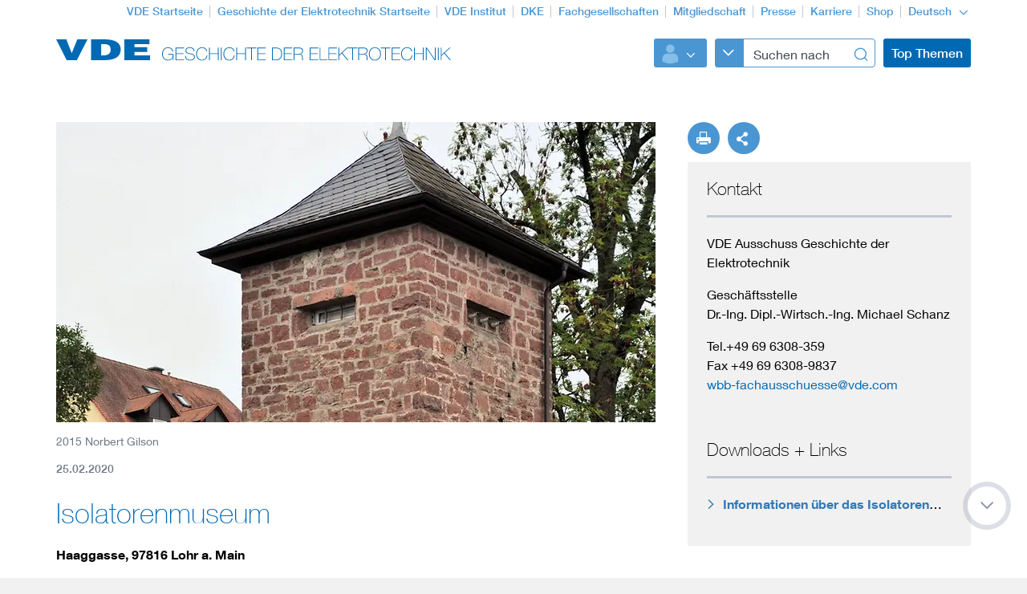

--- FILE ---
content_type: text/html;charset=UTF-8
request_url: https://www.vde.com/de/geschichte/karte/bayern/isolatorenmuseum
body_size: 7542
content:
<!doctype html>
<html lang="de" class="no-js">
<head prefix="og: https://ogp.me/ns#">
<meta charset="utf-8">
<meta name="description" content=" Ein ganz besonderes Museum ist in einer ausgedienten Transformatorenstation in Lohr a. Main untergebracht: das Isolatorenmuseum. Es ist den weitgehend unspektakulären, jedoch für den Umgang mit elektrischem Strom unentbehrlichen Bauteilen gewidmet, von denen der Privatsammler Lothar Vormwald mehr als 6.000 verschiedene Exemplare zusammengetragen hat.
">
<meta name="referrer" content="unsafe-url">
<meta name="viewport" content="width=device-width, initial-scale=1, maximum-scale=1">
<link rel="shortcut icon" href="/resource/blob/7788/431ba11c6fea281526d45b29658f73be/vde-startseite-favicon.ico" type="image/x-icon">
<link rel="icon" href="/resource/blob/7788/431ba11c6fea281526d45b29658f73be/vde-startseite-favicon.ico" type="image/x-icon">
<style>
@import url("https://fast.fonts.net/lt/1.css?apiType=css&c=3f2bfef5-1425-44b4-b96f-c6dc4018ec51&fontids=673377,692680,692692,692704,692716,692728");
</style>
<script
src="https://app.eu.usercentrics.eu/browser-ui/3.67.0/loader.js"
id="usercentrics-cmp"
data-settings-id="XZcp6aLS8"
integrity="sha384-bDm+9vt64Wrj50+tZQNZZM6EM2b0KKkGeDXY8nXRHyQeW0UrEPNfLcw0FKh7cEnc"
crossorigin="anonymous"
async>
</script>
<script
src="https://privacy-proxy.usercentrics.eu/3.3.10/uc-block.bundle.js"
integrity="sha384-ZxtGs7nfee/G6OEf602L+OfmIhN0kteQFu3XWFIP2TxyM14G/4yByBVfdCarakLy"
crossorigin="anonymous">
</script>
<!-- Google Consent Mode -->
<script type="text/javascript">
window.dataLayer = window.dataLayer || [];
function gtag() {
dataLayer.push(arguments);
}
gtag("consent", "default", {
ad_user_data: "denied",
ad_personalization: "denied",
ad_storage: "denied",
analytics_storage: "denied",
wait_for_update: 2000
});
gtag("set", "ads_data_redaction", true);
</script>
<!-- Google Tag Manager -->
<script type="text/plain" data-usercentrics="Google Tag Manager">
(function (w, d, s, l, i) {
w[l] = w[l] || [];
w[l].push({
'gtm.start':
new Date().getTime(), event: 'gtm.js'
});
var f = d.getElementsByTagName(s)[0],
j = d.createElement(s), dl = l != 'dataLayer' ? '&l=' + l : '';
j.async = true;
j.src =
'https://www.googletagmanager.com/gtm.js?id=' + i + dl;
f.parentNode.insertBefore(j, f);
})(window, document, 'script', 'dataLayer', 'GTM-K2K8C8');
</script>
<!-- End Google Tag Manager -->
<script>
document.createElement("picture");
</script>
<script src="/resource/themes/vde-legacy/dist/picturefill.min-2184138-1.js" async></script>
<link rel="stylesheet" href="/resource/themes/vde-legacy/css/vde-legacy-2184152-45.css" >
<link rel="stylesheet" href="/resource/themes/vde-legacy/css/print-2184150-2.css" media="print">
<!-- title -->
<title>Isolatorenmuseum</title>
<meta property="og:title" content="Isolatorenmuseum">
<meta property="twitter:title" content="Isolatorenmuseum">
<meta property="og:description" content="Haaggasse, 97816 Lohr a. Main">
<meta property="og:image" content="https://www.vde.com/image/2012244/stage_md/1023/512/1/isolatorenmuseum-bild-1.jpg">
<meta property="twitter:image" content="https://www.vde.com/image/2012244/stage_md/1023/512/1/isolatorenmuseum-bild-1.jpg">
<meta name="twitter:card" content="summary_large_image"/>
<meta property="og:image:width" content="1023">
<meta property="og:image:height" content="512">
<!-- inject:css -->
<!-- endinject -->
</head>
<body class=""
data-content-id="2012232"
data-root_navigation_id="1952972"
data-resource_path="/www8/resources"
data-ws_hash_navigation="213198537"
data-ws_hash_topic="657505846"
data-ws_hash_settings="1510883717"
data-ws_hash_messages="1983826849"
data-ws_path_navigation="/www8/servlet/navigation/tree/1952972"
data-ws_path_topic="/www8/servlet/topic/tree/1952972"
data-ws_path_settings="/www8/servlet/settings/1952972"
data-ws_path_messages="/www8/servlet/messages/1952972"
data-ws_path_teaser="/www8/servlet/restSearch/2012232"
data-ws_path_social="/www8/servlet/restSearch/2012232"
data-ws_path_profile="/www8/servlet/restSearch/2012232"
data-ws_path_resultlist="/www8/servlet/restSearch/2012232"
data-ws_path_contact="/www8/servlet/restSearch/2012232"
data-ws_path_thirdparty="/www8/servlet/thirdParty/2012232"
data-ws_path_solrbase="/www8/servlet/restSearch/2012232"
data-ws_path_3dokument="/www8/servlet/3dokument"
data-ws_path_profileimage="/www8/servlet/user/profileImageUrl/2012232"
data-ws_path_profiledata="/www8/servlet/user/profile/2012232"
data-ws_path_profiledatafull="/www8/servlet/thirdParty/zkdb|profile/"
data-ws_path_cockpitlist="/www8/servlet/user/profile/list/2012232"
data-ws_path_ievoutline="/www8/servlet/classifications"
data-encryption_key="17"
data-encryption_alphabet="ABCDEFGHIJKLMNOPQRSTUVWXYZabcdefghijklmnopqrstuvwxyz0123456789_@"
data-logged-in="false"
data-member-registration-page="/de/mitgliedschaft"
>
<!-- Google Tag Manager (noscript) -->
<noscript>
<iframe src="https://www.googletagmanager.com/ns.html?id=GTM-K2K8C8"
height="0" width="0" style="display:none;visibility:hidden">
</iframe>
</noscript>
<!-- End Google Tag Manager (noscript) -->
<div class="ci-color-overlay"></div>
<div class="ci-main ci-bg-white page" >
<div class="ci-main-wrapper no-overflow">
<header class="ci-header js-header">
<div class="ci-main-container">
<div class="ci-content-module-spacer">
<div class="ci-header-navigation-meta">
<ul class="ci-list ">
<li class="ci-list-item ci-relative ">
<a class=" "
href="/de"
title="VDE Startseite"
target="_self"
>VDE Startseite</a>
</li>
<li class="ci-list-item ci-relative ">
<a class=" "
href="/de/geschichte"
title="Geschichte der Elektrotechnik Startseite"
target="_self"
>Geschichte der Elektrotechnik Startseite</a>
</li>
<li class="ci-list-item ci-relative ">
<a class=" "
href="https://www.vde.com/tic-de"
title="VDE Institut"
target="_self"
>VDE Institut</a>
</li>
<li class="ci-list-item ci-relative ">
<a class=" "
href="https://www.dke.de/de"
title="DKE"
target="_blank"
rel="noopener"
>DKE</a>
</li>
<li class="ci-list-item ci-relative ">
<a class=" "
href="/de/arbeitsfelder/science/fachgesellschaften"
title="Fachgesellschaften"
target="_self"
>Fachgesellschaften</a>
</li>
<li class="ci-list-item ci-relative ">
<a class=" "
href="/de/mitgliedschaft"
title="Mitgliedschaft"
target="_self"
>Mitgliedschaft</a>
</li>
<li class="ci-list-item ci-relative ">
<a class=" "
href="/de/presse"
title="Presse"
target="_self"
>Presse</a>
</li>
<li class="ci-list-item ci-relative ">
<a class=" "
href="https://karriere.vde.com/de"
title="Karriere"
target="_blank"
rel="noopener"
>Karriere</a>
</li>
<li class="ci-list-item ci-relative ">
<a class=" "
href="https://www.vde-verlag.de"
title="Shop"
target="_blank"
rel="noopener"
>Shop</a>
</li>
<li class="ci-list-item ci-relative ">
<div class="js-dropdown ci-dropdown js-language-switch ci-dropdown-type-meta">
<button class=" js-dropdown-handle">
<span class=" js-dropdown-position">
Deutsch
</span>
<i class="ci-icon"></i>
</button>
<ul class="js-dropdown-menu ci-dropdown-menu closed ">
<li class="ci-arrow-top"></li>
<li class="ui-menu-item">
<a class="ci-checked "
href="/de/geschichte/karte/bayern/isolatorenmuseum"
target="_self"
data-content-id="2012232"
>Deutsch</a>
</li>
<li class="ui-menu-item">
<a class=" "
href="https://www.vde.com/en"
target="_self"
data-content-id="864924"
>Englisch</a>
</li>
</ul>
</div>
</li>
</ul>
</div>
<div class="ci-relative clearfix">
<a href="/de/geschichte/karte">
<img class="ci-logo ci-logo-main" alt="VDE" src="/resource/blob/8078/fade9956c26d585322103b586efad7fe/vde-logo-icon.svg">
<img class="ci-logo ci-logo-additional" alt="Geschichte der Elektrotechnik" src="/resource/blob/1636392/2a2ec07827bf64a400bb4f2bc6ae0e42/logoadditional-icon.svg">
</a>
<div class="js-header-action ci-header-action">
<div class="ci-header-action-item ">
<div class="ci-login js-dropdown ci-dropdown ">
<button class="js-dropdown-handle">
<span class="js-profile-image ci-logged-out">
<span class="ci-avatar-logged-out"></span>
</span>
<i class="ci-icon"></i>
</button>
<ul class="js-dropdown-menu ci-dropdown-menu closed ">
<li class="ci-arrow-top"></li>
<li class="ui-menu-item">
<a href="?dologin" rel="nofollow">Anmelden</a>
</li>
<li class="ui-menu-item">
<a class=" "
href="https://account.vde.com/Cockpit?context=interessent"
title="Registrieren"
target="_blank"
rel="noopener"
>Registrieren</a>
</li>
<li class="ui-menu-item">
<a class=" "
href="https://www.vde.com/de/service-support/login"
title="Anmelde Hinweise"
target="_self"
>Anmelde Hinweise</a>
</li>
<li class="ui-menu-item">
<a class=" "
href="https://www.vde.com/kennwortvergessen"
title="Kennwort vergessen"
target="_self"
>Kennwort vergessen</a>
</li>
</ul>
</div>
</div>
<div class="ci-header-action-item ci-header-action-item-search">
<div class="js-header-search" data-search-page="/de/geschichte/suche">
<!-- replaced by react component -->
<div class="hidden-xs hidden-sm hidden-md">
<div class="ci-search-form-input ci-type-text ci-search-form-input-condensed">
<div class="ci-search-area-popout-button"></div>
<input type="text" placeholder="Suchen nach">
<i></i>
</div>
</div>
<div class="hidden-lg ci-search">
<button class="ci-search-start"></button>
</div>
<!-- /replaced -->
</div>
</div>
<div class="ci-header-action-item visible-lg">
<div class="js-topic-menu">
<div class="ci-topic-menu"><button class="ci-btn-topic"><span>Top Themen</span></button></div>
</div>
</div>
<div class="ci-header-action-item visible-xs visible-sm visible-md">
<!-- Mobile Navi -->
<div class="ci-header-menu-right ">
<div class="navbar visible">
<button class=" ci-btn-menu menu-toggle blank-item collapsed" data-target="#mainnav" data-toggle="collapse">
<span class="ci-icon ci-icon-hamburger"></span>
<span class="ci-arrow-top"></span>
</button>
</div>
</div>
</div>
</div>
</div>
</div>
</div>
</header>
<nav class="js-top-navigation">
</nav>
<main>
<div class="ci-main-container ci-padding-top-lg">
<div class="row ">
<div class=" col-md-8">
<div class="js-mainColumn" >
<div class="ci-image-caption">
<picture class="">
<source srcset="/image/2012244/page-info/443/222/1/isolatorenmuseum-bild-1.webp" media="(max-width: 480px)" type="image/webp" data-img-source-type="0webp">
<source srcset="/image/2012244/page-info/443/222/1/isolatorenmuseum-bild-1.jpg" media="(max-width: 480px)" data-img-source-type="0">
<source srcset="/image/2012244/page-info/710/355/1/isolatorenmuseum-bild-1.webp" media="(min-width: 481px) and (max-width: 767px)" type="image/webp" data-img-source-type="1webp">
<source srcset="/image/2012244/page-info/710/355/1/isolatorenmuseum-bild-1.jpg" media="(min-width: 481px) and (max-width: 767px)" data-img-source-type="1">
<source srcset="/image/2012244/page-info/626/313/1/isolatorenmuseum-bild-1.webp" media="(min-width: 768px) and (max-width: 1023px)" type="image/webp" data-img-source-type="2webp">
<source srcset="/image/2012244/page-info/626/313/1/isolatorenmuseum-bild-1.jpg" media="(min-width: 768px) and (max-width: 1023px)" data-img-source-type="2">
<source srcset="/image/2012244/page-info/747/374/1/isolatorenmuseum-bild-1.webp" media="(min-width: 1024px)" type="image/webp" data-img-source-type="3webp">
<source srcset="/image/2012244/page-info/747/374/1/isolatorenmuseum-bild-1.jpg" media="(min-width: 1024px)" data-img-source-type="3">
<img src="[data-uri]"
srcset="/image/2012244/page-info/443/222/1/isolatorenmuseum-bild-1.jpg" alt="Isolatorenmuseum_Bild 1"
title="Isolatorenmuseum_Bild 1"
class="page-info img-responsive img-responsive"
>
</picture>
<div class="ci-caption">
2015 Norbert Gilson</div>
</div>
<div class="ci-block-spacer " >
<div class="ci-meta-line ci-meta-line-page">
<span class="ci-meta-divider">25.02.2020</span>
</div>
<h1
class=" ci-h1 "
>
Isolatorenmuseum
</h1>
<div class="ci-text-bold js-sticky-actionbar-summary">
<p>Haaggasse, 97816 Lohr a. Main</p>
</div>
</div>
</div>
</div>
<div class=" ci-sidebar-container js-sidebar-container col-md-4">
<div class="ci-sticky-actionbar js-sticky-actionbar">
<div class="ci-sticky-actionbar-expandable js-sticky-actionbar-expandable">
<div class="ci-sticky-actionbar-plus js-sticky-actionbar-plus"></div>
<a href="#"><div class="ci-sticky-actionbar-print js-sticky-actionbar-print"></div></a>
<div class="ci-sticky-actionbar-share">
<div class="js-dropdown ci-dropdown js-dropdown-social ci-dropdown-social ci-dropdown-type-meta">
<button class=" js-dropdown-handle">
<span class=" js-dropdown-position">
</span>
<i class="ci-icon"></i>
</button>
<ul class="js-dropdown-menu ci-dropdown-menu closed ">
<li class="ci-arrow-top"></li>
<li class="ui-menu-item ci-link-social-facebook">
<a class=" "
href="#"
title="Facebook"
target="_blank"
rel="noopener"
>Facebook</a>
</li>
<li class="ui-menu-item ci-link-social-twitter">
<a class=" "
href="#"
title="X"
target="_blank"
rel="noopener"
>X</a>
</li>
<li class="ui-menu-item ci-link-social-xing">
<a class=" "
href="#"
title="Xing"
target="_blank"
rel="noopener"
>Xing</a>
</li>
<li class="ui-menu-item ci-link-social-linkedin">
<a class=" "
href="#"
title="LinkedIn"
target="_blank"
rel="noopener"
>LinkedIn</a>
</li>
</ul>
</div>
</div>
</div>
</div>
<div class="ci-sidebar js-sidebar">
<div class="ci-sidebar-more js-sidebar-more"></div>
<div class="ci-sidebar-inner js-sidebar-inner">
<div class="ci-block-spacer " >
<div class="ci-sidebar-contact-list-wrapper">
<div
class=" ci-sidebar-headline "
>
Kontakt
</div>
<div class="js-sidebar-contact-list ci-sidebar-contact-list ci-hidden">
<div class="ci-sidebar-contact">
<div class="ci-list-sidebar-profile">
VDE Ausschuss Geschichte der Elektrotechnik<br>
<script type="text/html" data-encrypted="true">
<6>Xv9tyäw_99_v22v<s8>U8.-Z4x. Uz62.-nz8_9ty.-Z4x. dztyrv2 jtyr4E</6><6>kv2.+JO LO LIFN-IKO<s8>WrC +JO LO LIFN-ONIM<s8><r y8vw="3rz2_5://Bss-wrtyr@99ty@v99vQAuv.t53">Bss-wrtyr@99ty@v99vQAuv.t53</r></6></script>
</div>
</div>
</div>
<div class="js-sidebar-contact-list-expander ci-expandable-toggle ci-invisible">
<div class="ci-container-toggle-inner">
<div class="ci-toggle-inner ci-arrow-down"></div>
<div class="ci-container-toggle-action"></div>
</div>
</div>
</div>
</div>
<div class="ci-block-spacer " >
<div class="ci-list-type-download">
<div class="ci-list-headline">Downloads + Links</div>
<ul class="ci-list ">
<li class="ci-list-item ci-relative ">
<a class="ci-link-page "
href="http://www.isolatorenmuseum.de/"
title="Informationen über das Isolatorenmuseum"
target="_blank"
rel="noopener"
>Informationen über das Isolatorenmuseum</a>
</li>
</ul>
</div>
</div>
</div>
</div>
</div>
</div>
<div class="row ">
<div class=" col-md-12">
<div class="ci-block-spacer " >
<article class="ci-article clearfix">
<div class="ci-detail-text ">
<div class="ci-richtext">
<h2>Beschreibung<br/></h2><p><br/>Ein ganz besonderes Museum ist in einer ausgedienten Transformatorenstation in Lohr a. Main untergebracht: das Isolatorenmuseum. Es ist den weitgehend unspektakulären, jedoch für den Umgang mit elektrischem Strom unentbehrlichen Bauteilen gewidmet, von denen der Privatsammler Lothar Vormwald mehr als 6.000 verschiedene Exemplare zusammengetragen hat.<br/><br/></p><p>Auf zwei Etagen der ehemaligen Transformatorenstation mit einer Grundfläche von 2,5 mal 2,5 Metern werden rund 600 Isolatoren aus mehr als 40 Ländern gezeigt. Überwiegend handelt es sich um Porzellan- und Glasisolatoren, aber auch Exemplare aus verschiedenen Kunststoffarten und aus Gummi kann man in der Ausstellung finden.<br/><br/>Die meisten Stücke stammen aus den 1920er Jahren, als die Elektrizitätsversorgung expandierte und den Weg zur Großkrafterzeugung beschritt. Das Spektrum reicht vom Weidezaunisolator bis zu den mehr als 500 kg schweren Isolatoren für die 110-kV- bis 380-kV-Hochspannungsfreileitungen. Aber nicht nur die Starkstromtechnik ist vertreten, auch Isolatoren für die früheren Telegrafenfreileitungen lassen sich in der Ausstellung entdecken.<br/><br/>Informationen über die Öffnungszeiten und einen Videoclip des Bayerischen Rundfunks gibt es auf der Website des Museums.<br/><br/><strong>Informationsstand: </strong>28.03.2017<br/><strong>Schlagworte: </strong>Elektrizitätsübertragung / -verteilung; Isoliersysteme; Energy; Energie; Energienetze<br/><strong>Stichworte: </strong>Isolator; Porzellanisolator; Glasisolator; Kunststoffisolator; Gummiisolator; Weidezaunisolator; Hochspannungsisolator; Telegrafenfreileitung<br/> <br/></p><h2>Quelle(n)</h2><ul class="rte--list"><li>Falk Ohorn / Peter Lengle [Red.], KulTourPfad Franken. Industriekultur. 200 Jahre Technik in Franken, Nürnberg 2008</li><li>Mario Kasper, Glas und Porzellan mal anders. Ein Besuch im Isolatorenmuseum in Lohr am Main; in: Das Archiv. Magazin für Kommunikationsgeschichte 4/2015, S. 74-75</li></ul><p></p>
</div>
</div>
</article>
</div>
<div class="ci-block-spacer " >
<h2
class=" ci-h2 "
>
Bilder
</h2>
<div class="row ">
<div class=" col-xs-12">
<div class="js-media-gallery ci-media-gallery"
data-preload-xs="false"
data-preload-sm="false"
data-preload-md="false"
data-preload-lg="false"
data-init-xs="false"
data-init-sm="false"
data-init-md="false"
data-init-lg="false"
>
<ul class="js-picture-container ci-media-grid clearfix">
<li class="js-picture-item ci-media-grid-item hidden">
<div class="ci-image-caption">
<a class="ci-zoomable js-zoomable js-zoomable"
href="/resource/blob/2012244/47f80a85dba8e2d01164db490fed10f7/isolatorenmuseum-bild-1-data.jpg"
title="Isolatorenmuseum_Bild 1"
target="fancybox"
rel="gallery-2012236"
>
<picture class="lazyload">
<source srcset="data:,1w" data-srcset="/image/2012244/uncropped/0/110/1/isolatorenmuseum-bild-1.webp" media="(max-width: 480px)" type="image/webp" data-img-source-type="0webp">
<source srcset="data:,1w" data-srcset="/image/2012244/uncropped/0/110/1/isolatorenmuseum-bild-1.jpg" media="(max-width: 480px)" data-img-source-type="0">
<source srcset="data:,1w" data-srcset="/image/2012244/uncropped/0/150/1/isolatorenmuseum-bild-1.webp" media="(min-width: 481px) and (max-width: 767px)" type="image/webp" data-img-source-type="1webp">
<source srcset="data:,1w" data-srcset="/image/2012244/uncropped/0/150/1/isolatorenmuseum-bild-1.jpg" media="(min-width: 481px) and (max-width: 767px)" data-img-source-type="1">
<source srcset="data:,1w" data-srcset="/image/2012244/uncropped/0/150/1/isolatorenmuseum-bild-1.webp" media="(min-width: 768px) and (max-width: 1023px)" type="image/webp" data-img-source-type="2webp">
<source srcset="data:,1w" data-srcset="/image/2012244/uncropped/0/150/1/isolatorenmuseum-bild-1.jpg" media="(min-width: 768px) and (max-width: 1023px)" data-img-source-type="2">
<source srcset="data:,1w" data-srcset="/image/2012244/uncropped/0/150/1/isolatorenmuseum-bild-1.webp" media="(min-width: 1024px)" type="image/webp" data-img-source-type="3webp">
<source srcset="data:,1w" data-srcset="/image/2012244/uncropped/0/150/1/isolatorenmuseum-bild-1.jpg" media="(min-width: 1024px)" data-img-source-type="3">
<img src="data:,"
data-srcset="/image/2012244/uncropped/0/110/1/isolatorenmuseum-bild-1.jpg" alt="Isolatorenmuseum_Bild 1"
title="Isolatorenmuseum_Bild 1"
class="media-gallery img-responsive"
>
</picture>
<div class="ci-icon-wrapper">
<i class="js-icon-enlarge ci-icon ci-icon-enlarge
hidden"
></i>
</div>
</a>
<div class="ci-caption">
2015 Norbert Gilson</div>
</div>
</li>
<li class="js-picture-item ci-media-grid-item hidden">
<div class="ci-image-caption">
<a class="ci-zoomable js-zoomable js-zoomable"
href="/resource/blob/2012246/849b063aa6106dfeac59f144eee458d5/isolatorenmuseum-bild-2-data.jpg"
title="Isolatorenmuseum_Bild 2"
target="fancybox"
rel="gallery-2012236"
>
<picture class="lazyload">
<source srcset="data:,1w" data-srcset="/image/2012246/uncropped/0/110/1/isolatorenmuseum-bild-2.webp" media="(max-width: 480px)" type="image/webp" data-img-source-type="0webp">
<source srcset="data:,1w" data-srcset="/image/2012246/uncropped/0/110/1/isolatorenmuseum-bild-2.jpg" media="(max-width: 480px)" data-img-source-type="0">
<source srcset="data:,1w" data-srcset="/image/2012246/uncropped/0/150/1/isolatorenmuseum-bild-2.webp" media="(min-width: 481px) and (max-width: 767px)" type="image/webp" data-img-source-type="1webp">
<source srcset="data:,1w" data-srcset="/image/2012246/uncropped/0/150/1/isolatorenmuseum-bild-2.jpg" media="(min-width: 481px) and (max-width: 767px)" data-img-source-type="1">
<source srcset="data:,1w" data-srcset="/image/2012246/uncropped/0/150/1/isolatorenmuseum-bild-2.webp" media="(min-width: 768px) and (max-width: 1023px)" type="image/webp" data-img-source-type="2webp">
<source srcset="data:,1w" data-srcset="/image/2012246/uncropped/0/150/1/isolatorenmuseum-bild-2.jpg" media="(min-width: 768px) and (max-width: 1023px)" data-img-source-type="2">
<source srcset="data:,1w" data-srcset="/image/2012246/uncropped/0/150/1/isolatorenmuseum-bild-2.webp" media="(min-width: 1024px)" type="image/webp" data-img-source-type="3webp">
<source srcset="data:,1w" data-srcset="/image/2012246/uncropped/0/150/1/isolatorenmuseum-bild-2.jpg" media="(min-width: 1024px)" data-img-source-type="3">
<img src="data:,"
data-srcset="/image/2012246/uncropped/0/110/1/isolatorenmuseum-bild-2.jpg" alt="Isolatorenmuseum_Bild 2"
title="Isolatorenmuseum_Bild 2"
class="media-gallery img-responsive"
>
</picture>
<div class="ci-icon-wrapper">
<i class="js-icon-enlarge ci-icon ci-icon-enlarge
hidden"
></i>
</div>
</a>
<div class="ci-caption">
2015 Norbert Gilson</div>
</div>
</li>
</ul>
<div class="js-more-toggle ci-more-toggle">
<div class="ci-more-toggle-wrapper">
<a href="#" class="js-media-gallery-btn ci-more-toggle-inner ci-arrow-down"></a>
</div>
</div>
</div>
</div>
</div>
</div>
<div class="ci-block-spacer vmap-container" >
<h2
class=" ci-h2 "
>
Karte
</h2>
<div class="js-google-map"
data-map-type="static"
data-latitude="49.9961293"
data-longitude="9.5747363"
data-zoom="5"
data-content-id="2012232"
data-controls="false"
data-pin-color="#888"
data-pin-lat="49.9961293"
data-pin-long="9.5747363"
data-categories=""
data-category-colors=""
data-external-id=""
></div>
</div>
</div>
</div>
<div class="row ">
<div class=" col-md-12">
<div class="ci-block-spacer " >
<h2
class=" ci-h2 "
>
Das könnte Sie auch interessieren
</h2>
<div class="ci-block-spacer">
<div class="js-teaserCarousel ci-teaserCarousel js-teaser-collection"
data-slidesToShow="4" data-slidesToScroll="4" data-type="teaserCarousel" data-collection-id="2028242" data-collection-type="mediaSlider" data-ws-base-path="TEASER_PATH" data-shuffle-order="true" data-stop-auto-play="false"
>
</div>
</div>
</div>
</div>
</div>
</div>
</main>
<div class="ci-footer-main">
<div class="ci-main-container">
<div class="ci-content-module-spacer">
<div class="row ">
<div class=" col-sm-12
col-md-6">
<div class="ci-block-spacer ">
<div class="ci-list-type-social">
<div class="ci-list-headline">Folgen Sie uns</div>
<ul class="ci-list ">
<li class="ci-list-item ci-relative ">
<a class="ci-link-social-facebook "
href="https://www.facebook.com/vde-group"
title="VDE Facebook"
target="_blank"
rel="noopener"
></a>
</li>
<li class="ci-list-item ci-relative ">
<a class="ci-link-social-youtube "
href="https://www.youtube.com/@VDEGroup"
title="VDE YouTube"
target="_blank"
rel="noopener"
></a>
</li>
<li class="ci-list-item ci-relative ">
<a class="ci-link-social-linkedin "
href="https://www.linkedin.com/company/vde-group/mycompany/"
title="VDE LinkedIn-Gruppe"
target="_blank"
rel="noopener"
></a>
</li>
<li class="ci-list-item ci-relative ">
<a class="ci-link-social-instagram "
href="https://www.instagram.com/vdeelektronik/?hl=de"
title="VDE Instagram"
target="_blank"
rel="noopener"
></a>
</li>
</ul>
</div>
</div>
</div>
<div class=" hidden-xs col-sm-12
col-md-6">
<div class="ci-block-spacer ">
<div class="js-list-type-more ci-list-type-more">
<div class="ci-list-headline">VDE Apps</div>
<ul class="js-list ci-list ci-relative ">
<li class="ci-list-item ci-relative js-list-item">
<a class=" "
href="/de/vde-apps-uebersicht/normenbibliothek-app-seite"
title="Normenbibliothek-App-Seite"
target="_self"
><div class="ci-image-caption">
<img src="/resource/blob/923146/714656d645da65128bb637a66f98daa2/app-normenbibliothek-seiteninfo-bild-data.png" alt="App VDE Normenbbliothek" class="uncropped img-responsive" title="VDE Normenbibliothek" >
</div>
</a>
</li>
<li class="ci-list-item ci-relative js-list-item">
<a class=" "
href="/de/vde-apps-uebersicht/nomenauskunft"
title="Kiefer - VDE 0100-App"
target="_self"
><div class="ci-image-caption">
<img src="/resource/blob/1845218/8eb5299a1dc3554691702faf6dceaa2c/app-normenauskunft-seiteninfo-bild-data.png" alt="Normenauskunft" class="uncropped img-responsive" title="Normenauskunft" >
</div>
</a>
</li>
<li class="ci-list-item ci-relative js-list-item">
<a class=" "
href="/de/vde-apps-uebersicht/vde-app-100-years"
title="VDE App 100 YEARS"
target="_self"
><div class="ci-image-caption">
<img src="/resource/blob/2071926/fccf4ec1662b258897f8a1dce5322591/app-100-years-seiteninfo-bild-data.png" alt="VDE App 100 YEARS" class="uncropped img-responsive" title="App 100 YEARS" >
</div>
</a>
</li>
<li class="js-list-more ci-list-more">
<div class="ci-table">
<div class="ci-table-cell">
<a class="ci-list-btn-more "
href="/de/vde-apps-uebersicht"
></a>
</div>
</div>
</li>
</ul>
</div>
</div>
</div>
</div>
<div class="row hidden-xs">
<div class=" col-sm-6
col-md-4">
<div class="ci-block-spacer ">
<div class="ci-list-type-favorite">
<div class="ci-list-headline">Top Links</div>
<ul class="ci-list ">
<li class="ci-list-item ci-relative ">
<a class=" "
href="/de/service-support"
title="Service"
target="_self"
>Service</a>
</li>
</ul>
</div>
</div>
</div>
<div class=" col-sm-6
col-md-8">
<div class="row ">
<div class=" col-sm-12
col-md-6">
<div class="ci-list-type-small ">
<div class="navbar">
<div
class=" ci-div ci-h3 ci-relative"
title="Ihr VDE"
>
Ihr VDE
<button class="navbar-toggle collapsed"
data-target="#js-linklist-content8030"
data-toggle="collapse"></button>
</div>
<div id="js-linklist-content8030" class="collapse navbar-collapse">
<ul class="ci-list ">
<li class="ci-list-item">
<a class=" "
href="/de/veranstaltungen"
title="Veranstaltungen"
target="_self"
>Veranstaltungen</a>
</li>
<li class="ci-list-item">
<a class=" "
href="/de/mitgliedschaft"
title="Mitgliedschaft"
target="_self"
>Mitgliedschaft</a>
</li>
<li class="ci-list-item">
<a class=" "
href="/de/ueber-uns"
title="Über uns"
target="_self"
>Über uns</a>
</li>
<li class="ci-list-item">
<a class=" "
href="https://dialog.vde.com/de"
title="VDE dialog"
target="_blank"
rel="noopener"
>VDE dialog</a>
</li>
</ul>
</div>
</div>
</div>
</div>
<div class=" col-sm-12
col-md-6">
<div class="ci-list-type-small ">
<div class="navbar">
<div
class=" ci-div ci-h3 ci-relative"
title="VDE Arbeitsfelder"
>
VDE Arbeitsfelder
<button class="navbar-toggle collapsed"
data-target="#js-linklist-content8034"
data-toggle="collapse"></button>
</div>
<div id="js-linklist-content8034" class="collapse navbar-collapse">
<ul class="ci-list ">
<li class="ci-list-item">
<a class=" "
href="/de/arbeitsfelder/science"
title="Science"
target="_self"
>Science</a>
</li>
<li class="ci-list-item">
<a class=" "
href="/de/arbeitsfelder/standards"
title="Standards"
target="_self"
>Standards</a>
</li>
<li class="ci-list-item">
<a class=" "
href="https://www.vde.com/tic-de"
title="Testing"
target="_self"
>Testing</a>
</li>
<li class="ci-list-item">
<a class=" "
href="/de/vde-youngnet"
title="VDE Young Net"
target="_self"
>VDE Young Net</a>
</li>
</ul>
</div>
</div>
</div>
</div>
</div>
</div>
</div>
</div>
</div>
</div>
<div class="ci-footer-meta">
<div class="ci-main-container">
<div class="ci-content-module-spacer">
<div class="ci-module-spacer ci-relative">
<div class="ci-list-type-meta-1">
<ul class="ci-list ">
<li class="ci-list-item ci-relative ">
<a class=" "
href="/de/kontakt"
title="Kontakte"
target="_self"
>Kontakte</a>
</li>
<li class="ci-list-item ci-relative ">
<a class=" "
href="/de/service-support"
title="Service"
target="_self"
>Service</a>
</li>
<li class="ci-list-item ci-relative ">
<a class=" "
href="/de/impressum"
title="Impressum"
target="_self"
>Impressum</a>
</li>
<li class="ci-list-item ci-relative ">
<a class=" "
href="/de/datenschutz"
title="Datenschutzinformationen"
target="_self"
>Datenschutzinformationen</a>
</li>
<li class="ci-list-item ci-relative ">
<a class=" "
href="/de/cookie-hinweise"
title="Cookie Hinweise"
target="_self"
>Cookie Hinweise</a>
</li>
<li class="ci-list-item ci-relative ">
<a class=" "
href="/de/barrierefreiheit"
title="Barrierefreiheit"
target="_self"
>Barrierefreiheit</a>
</li>
<li class="ci-list-item ci-relative ">
<a class=" "
href="/de/lieferantenportal"
title="Lieferantenportal"
target="_self"
>Lieferantenportal</a>
</li>
</ul>
</div>
<div class="ci-footer-meta-logo">
<div class="ci-relative">
<img class="" src="/resource/blob/8058/c48e093c98c150c38c54bc79ab34e52c/footerlogo-icon.svg" alt="VDE Zeichen">
</div>
</div>
<div class="ci-footer-meta-text">
© 2026 VDE Verband der Elektrotechnik Elektronik Informationstechnik e.V.
</div>
</div>
</div>
</div>
</div>
</div>
</div>
<div id="ci-bp-list">
<span class="ci-bp-xs visible-xs"></span>
<span class="ci-bp-sm visible-sm"></span>
<span class="ci-bp-md visible-md"></span>
<span class="ci-bp-lg visible-lg"></span>
</div>
<div class="js-back-to-top ci-back-to-top">
<div class="ci-inner"></div>
<div class="ci-outer"></div>
</div>
<div class="js-scroll-down ci-back-to-top ci-scroll-down">
<div class="ci-inner"></div>
<div class="ci-outer"></div>
</div>
<!-- inject:js -->
<!-- endinject -->
<!-- Cookie Overlay-->
<!--Additional Scripts-->
<script src="/resource/themes/vde-legacy/dist/main-vde-legacy-2184136-22.js" async></script>
</body>
</html> <!-- UserCentrics virtual-spaces service -->
<script>
var virtualSpacesTemplateID = "JSnGxwsyzqcLdw";
var iframesUc = document.querySelectorAll('iframe[uc-src*="virtual-spaces"], iframe[src*="virtual-spaces"]');
for (var i = 0; i < iframesUc.length; i++) {
var iframe = iframesUc[i];
var div = document.createElement('div');
div.className = 'uc-virtual-spaces';
iframe.parentNode.insertBefore(div, iframe);
div.appendChild(iframe);
}
uc.blockElements({
[virtualSpacesTemplateID] : '.uc-virtual-spaces'
});
</script>

--- FILE ---
content_type: text/plain;charset=utf-8
request_url: https://www.vde.com/www8/servlet/restSearch/2012232/maps-static?wt=json&q=numericId%3A2012232
body_size: 1251
content:
{"responseHeader":{"status":0,"QTime":1,"params":{"facet.query":["{!ex=pt key=all}(documenttype:(CMDownload OR CMChannel OR CMVideo) OR detailDocType:(vde|vdb OR vde|shop OR dke|dokument OR dke|gremium)) AND rights_taxNames:(\"none\" OR \"anonym\")","{!ex=pt key=events}((detailDocType:(vde|vdb)) OR (documenttype:(CMDownload OR CMChannel OR CMVideo) AND informationType_taxIds:(1674628 OR 449760 OR 824086))) AND rights_taxNames:(\"none\" OR \"anonym\")","{!ex=pt key=testing1}(((documenttype:(CMDownload OR CMChannel OR CMVideo) AND path:\"/Sites/TIC/TIC-Deutsch/Content\") OR (documenttype:(CMDownload OR CMChannel OR CMVideo) AND path:\"/Sites/VDE/VDE German/Content/Presse/Pressemitteilungen\" AND org_taxIds:(12142)))) AND rights_taxNames:(\"none\" OR \"anonym\")","{!ex=pt key=standards1}((detailDocType:dke|dokument) OR (documenttype:(CMDownload OR CMChannel OR CMVideo) AND informationType_taxIds:(449802)  AND language:(de OR all))) AND rights_taxNames:(\"none\" OR \"anonym\")","{!ex=pt key=news}((documenttype:CMChannel AND language:(de OR all))) AND rights_taxNames:(\"none\" OR \"anonym\")","{!ex=pt key=experts}((detailDocType:dke|gremium) OR (documenttype:(CMDownload OR CMChannel OR CMVideo) AND informationType_taxIds:(846164))) AND rights_taxNames:(\"none\" OR \"anonym\")","{!ex=pt key=documents}(documenttype:(CMDownload OR CMVideo) AND language:(de OR all)) AND rights_taxNames:(\"none\" OR \"anonym\")","{!ex=pt key=publications}((detailDocType:vde|shop AND language:(de OR all))) AND rights_taxNames:(\"none\" OR \"anonym\")"],"q":"numericId:2012232","echoParams":"all","indent":"true","fl":"id,numericId,detailDocType,latitude,longitude,teaserTitle*,metaLine*,issueDate,externalUrl,generatedUrl,imageId,imageVersion,imageFilename,imageType,imageName,imageEtag,imageExtension,previewImageId,previewImageFilename,previewImageVersion,geoCategory,data,documenttype,subject_taxIds,product_taxIds,org_taxIds,informationType_taxIds,informationType,targetGroup_taxIds,externalImageUrl,pictures,country,city,zipCode,street,streetNumber","validfrom":"[* TO NOW/MINUTE]","fq":["rights_taxNames:(\"none\" OR \"anonym\")","{!v=$validfrom df=validfrom}","{!v=$validto df=validto}"],"rows":"6000","wt":"json","validto":"[NOW/MINUTE TO *]","rid":"-15507465"}},"response":{"numFound":1,"start":0,"numFoundExact":true,"docs":[{"country":"Deutschland","zipCode":"97816 ","org_taxIds":[14084],"informationType_taxIds":[449758],"longitude":"9.5747363","subject_taxIds":[8222],"numericId":2012232,"imageName":"isolatorenmuseum-bild-1","streetNumber":"","imageEtag":"47f80a85dba8e2d01164db490fed10f7","previewImageId":"2012244","teaserTitle":"Isolatorenmuseum","metaLine":["25.02.2020"],"city":"Lohr a. Main ","latitude":"49.9961293","previewImageFilename":"isolatorenmuseum-bild-1.jpg","street":"Haaggasse","imageExtension":"jpg","issueDate":"2020-02-25T11:24:51Z","geoCategory":"Bayern","documenttype":"CMChannel","detailDocType":"cm","previewImageVersion":1,"id":"contentbean:2012232","generatedUrl":"/de/geschichte/karte/bayern/isolatorenmuseum","linkTarget":"self","views":-1,"likesforCurrentUser":0,"likesTotal":-1,"pictureMetaline":null,"cta":"Mehr erfahren","teaserTitleShortened":"Isolatorenmuseum ","teaserTitleShortenedWide":"Isolatorenmuseum"}]}}

--- FILE ---
content_type: text/javascript
request_url: https://app.eu.usercentrics.eu/browser-ui/3.67.0/VirtualServiceItem-2b193306.js
body_size: 48813
content:
import{h as e,bK as t,aE as i,y as o,bL as n,bp as r,aN as a,aO as l,aB as s,aP as d,aQ as c,aR as u,g as p,by as h,bM as g,aT as m,bN as f,bO as b,bA as y,br as v,bP as x,bE as w,bQ as C,aJ as T,aG as k,bR as L,ax as I,bC as S,bS as E,bT as A,bs as R,aI as z,bU as O,bV as P,bW as N,bX as $,R as _,bY as D,bZ as B,aD as M,aS as H,b_ as F,b$ as j,c0 as G,c1 as V,c2 as U,c3 as W,bw as K,c4 as X,c5 as Y,c6 as Z,c7 as q,aC as J,aH as Q,c8 as ee,bJ as te,bt as ie,at as oe,bo as ne,c9 as re,b9 as ae,ca as le,cb as se,cc as de,bz as ce,bx as ue,aK as pe,bD as he,bI as ge,cd as me,ce as fe,cf as be,cg as ye,b2 as ve,ch as xe,ci as we,cj as Ce,ck as Te,cl as ke,bv as Le,cm as Ie,cn as Se,co as Ee,cp as Ae,cq as Re,cr as ze,cs as Oe,ct as Pe,cu as Ne,cv as $e,bq as _e}from"./index.module.js";const De=(t,i)=>{const[o,n]=e(new Array(t).fill(i)),a=r(((e,t)=>{o[e]!==t&&n((i=>{const o=i.slice();return o[e]=t,o}))}),[o]);return{getItemSize:r((e=>o[e]),[o]),itemSize:o,setItemSize:a}},Be=({itemRef:r,index:a,getItemSize:l,setItemSize:s})=>{var d;const[c,u]=e(t),{previousLanguage:p,currentLanguage:h}=i();o((()=>{r.current&&setTimeout((()=>{var e;const i=null===(e=r.current)||void 0===e?void 0:e.getBoundingClientRect().height;i&&c===t&&(u(i),s(a,i))}),200)}),[]),n((()=>{let e;var i;c===t||""!==h&&h!==p?(e=null===(i=r.current)||void 0===i?void 0:i.getBoundingClientRect().height,e&&(u(e),s(a,e))):e=l(a)}),[h,null===(d=r.current)||void 0===d?void 0:d.offsetHeight]);const g=()=>{var e;const t=null==r||null===(e=r.current)||void 0===e?void 0:e.offsetHeight;t&&s(a,t)};return o((()=>{const e=()=>{g()};return window.addEventListener("resize",e,!0),()=>{window.removeEventListener("resize",e,!0)}}),[]),{updateComponentSize:g}};function Me({targetKey:t}){const[i,n]=e(!1),a=r((({key:e})=>{e===t&&n(!0)}),[t]),l=r((({key:e})=>{e===t&&n(!1)}),[t]);return o((()=>(window.addEventListener("keydown",a),window.addEventListener("keyup",l),()=>{window.removeEventListener("keydown",a),window.removeEventListener("keyup",l)})),[a,l]),i}var He=a.button(["align-items:center;content:none;background:",";border:none;border-radius:",";color:",";display:flex;justify-content:center;flex:1 1 auto;font-size:",";font-weight:",";padding:",";width:",";&:focus{background:",";}&:focus-visible{outline-style:auto;outline-width:5px;}&:hover{background:",";",";}","{padding:",";}","{padding:",";}"],(({backgroundColor:e})=>e.default),(({theme:e})=>e.ui.buttons.borderRadius),(({textColor:e})=>e),(({theme:e})=>e.typography.size.medium),(({theme:e})=>e.typography.weight.bold),(({theme:e})=>`${e.spacing.base.sm} ${e.spacing.base.md}`),(({fullWidth:e})=>e?"100%":"auto"),(({backgroundColor:e})=>e.dark),(({backgroundColor:e})=>e.dark),(({buttonHoverRules:e})=>e),l.mobilePortrait,(({theme:e})=>`${e.spacing.mobile.md} ${e.spacing.mobile.md}`),l.mobileLandscape,(({theme:e})=>`${e.spacing.mobile.md} ${e.spacing.mobile.md}`));const Fe=s((({ariaLabel:e="",backgroundColor:t,buttonRef:i,buttonTypeRules:o=null,buttonHoverRules:n=null,disabled:r=!1,fullWidth:a=!0,label:l,marginStyle:s,onClick:f,testid:b,textColor:y})=>{const v=d(),{rules:x}=c(u.BUTTONS),{rules:w}=c(u.BUTTONS,!0);return p(He,h({},e&&""!==e&&{"aria-label":e},{role:"button",backgroundColor:t,disabled:r,"data-testid":b,fullWidth:a,onClick:e=>{f&&setTimeout((()=>f(e)),0)},ref:i,textColor:(null==y?void 0:y.default)||g(t.default,v.typography.color),style:m(m(m({},x),o),!(null!=x&&x.margin)&&!!s&&{margin:s}),buttonHoverRules:m(m({},w),n)}),l)})),je=a.button(["align-items:center;border:none;display:flex;background:none;justify-content:center;height:",";min-height:",";min-width:",";outline:none;padding:0;width:",";","{height:",";width:",";}&:focus-visible{outline-style:auto;outline-width:5px;}"],(({size:e})=>"small"===e?"16px":"20px"),(({size:e})=>"small"===e?"16px":"20px"),(({size:e})=>"small"===e?"32px":"40px"),(({size:e})=>"small"===e?"32px":"40px"),l.mobilePortrait,(({size:e})=>"small"===e?"16px":"24px"),(({size:e})=>"small"===e?"32px":"48px")),Ge=a.label(["color:",";cursor:pointer;display:inline-flex;flex:1 1 auto;flex-wrap:wrap;font-weight:",";",";white-space:nowrap;","{align-items:center;",";+ div{",";}}"],(({theme:e})=>e.ui.text.color),(({theme:e})=>e.typography.weight.regular),(({hideToggle:e,theme:t})=>f(t,b.MARGIN_RIGHT,e?0:t.spacing.base.xxs)),l.mobilePortrait,(({theme:e})=>f(e,b.MARGIN_RIGHT,e.spacing.mobile.xl)),(({theme:e})=>f(e,b.MARGIN_LEFT,e.spacing.mobile.xl))),Ve=a.div(["align-items:center;display:flex;width:100%;&:not(:last-child){",";}","{&:not(:last-child){",";}}"],(({theme:e})=>f(e,b.MARGIN_RIGHT,e.spacing.base.xs)),l.mobilePortrait,(({theme:e})=>f(e,b.MARGIN_RIGHT,0))),Ue=a.div(["display:flex;flex-direction:column;flex:1;"]),We=()=>{const e=d();return p("svg",{"aria-hidden":!0,width:"42px",height:"21px",viewBox:"0 0 42 23",version:"1.1",xmlns:"http://www.w3.org/2000/svg"},p("g",{fill:"none",fillRule:"evenodd"},p("g",{transform:"translate(-86.000000, -31.000000)"},p("g",{transform:"translate(87.000000, 32.949632)"},p("path",{d:"M30.0094932,-0.5 C32.8534346,-0.5 35.4330697,0.632406246 37.3226603,2.47154687 C39.2173227,4.31562389 40.4181217,6.87029149 40.4959736,9.70631513 C40.4981622,12.7440885 39.3375699,15.4233885 37.4620437,17.3539966 C35.5609243,19.3109495 32.9241909,20.5 30.0094932,20.5 L30.0094932,20.5 L9.99050677,20.5 C7.14626154,20.5 4.56639324,19.3679366 2.67675543,17.5287725 C0.782448937,15.6850644 -0.418130086,13.1306858 -0.49597372,10.2937978 C-0.498162151,7.25597731 0.662425032,4.576654 2.53794226,2.64603293 C4.43906304,0.689056047 7.07580212,-0.5 9.99050677,-0.5 L9.99050677,-0.5 Z",stroke:"#ffffff",fill:e.ui.toggle.disabled.backgroundColor}),p("path",{d:"M30,18 C34.418278,18 38,14.418278 38,10 C38,5.581722 34.418278,2 30,2 C25.581722,2 22,5.581722 22,10 C22,14.418278 25.581722,18 30,18 Z",fill:e.ui.toggle.disabled.iconColor}),p("path",{d:"M15.8228065,6.13470278 C16.038065,6.32450074 16.0587048,6.65286384 15.8689068,6.8681223 C15.8665182,6.87083131 15.8641014,6.87351535 15.8616569,6.87617398 L9.47642761,13.8205455 C9.39995063,13.9037194 9.30336409,13.9576046 9.20086748,13.9814572 C9.01166585,14.0332136 8.80114396,13.9796182 8.65955286,13.8256282 L8.65955286,13.8256282 L6.13834311,11.083641 L6.13834311,11.083641 L6.13109318,11.0755893 C5.94129522,10.8603308 5.96193502,10.5319677 6.17719348,10.3421698 C6.39831738,10.1472001 6.73475108,10.164828 6.93428873,10.3818388 L6.93428873,10.3818388 L9.06521734,12.6992981 L15.0657113,6.17437179 C15.2652489,5.95736102 15.6016826,5.93973313 15.8228065,6.13470278 Z",fill:e.ui.toggle.disabled.iconColor})))))},Ke=()=>{const e=d();return p("svg",{"aria-hidden":!0,width:"42px",height:"21px",viewBox:"0 0 42 23",version:"1.1",xmlns:"http://www.w3.org/2000/svg"},p("g",{fill:"none",fillRule:"evenodd"},p("g",{transform:"translate(-86.000000, -31.000000)"},p("g",{transform:"translate(87.000000, 32.949632)"},p("path",{d:"M30.0094932,-0.5 C32.8534346,-0.5 35.4330697,0.632406246 37.3226603,2.47154687 C39.2173227,4.31562389 40.4181217,6.87029149 40.4959736,9.70631513 C40.4981622,12.7440885 39.3375699,15.4233885 37.4620437,17.3539966 C35.5609243,19.3109495 32.9241909,20.5 30.0094932,20.5 L30.0094932,20.5 L9.99050677,20.5 C7.14626154,20.5 4.56639324,19.3679366 2.67675543,17.5287725 C0.782448937,15.6850644 -0.418130086,13.1306858 -0.49597372,10.2937978 C-0.498162151,7.25597731 0.662425032,4.576654 2.53794226,2.64603293 C4.43906304,0.689056047 7.07580212,-0.5 9.99050677,-0.5 L9.99050677,-0.5 Z",stroke:"#ffffff",fill:e.ui.toggle.inactive.backgroundColor}),p("path",{d:"M 10 18 C 14.4183 18 18 14.4183 18 10 C 18 5.5817 14.4183 2 10 2 C 5.5817 2 2 5.5817 2 10 C 2 14.4183 5.5817 18 10 18 Z",fill:e.ui.toggle.inactive.iconColor}),p("path",{d:"M 29.725 10.204 l 3.318 -3.315 a 0.51 0.51 0 1 0 -0.724 -0.724 L 29 9.48 l -3.319 -3.315 a 0.51 0.51 0 1 0 -0.724 0.724 l 3.318 3.315 l -3.318 3.317 a 0.51 0.51 0 1 0 0.724 0.723 L 29 10.928 l 3.319 3.317 a 0.509 0.509 0 0 0 0.724 0 c 0.2 -0.2 0.2 -0.525 0 -0.724 l -3.318 -3.317 z",fill:e.ui.toggle.inactive.iconColor,fillRule:"nonzero"})))))},Xe=()=>{const e=d();return p("svg",{"aria-hidden":!0,width:"42px",height:"21px",viewBox:"0 0 42 23",version:"1.1",xmlns:"http://www.w3.org/2000/svg"},p("g",{fill:"none",fillRule:"evenodd"},p("g",{transform:"translate(-86.000000, -31.000000)"},p("g",{transform:"translate(87.000000, 32.949632)"},p("path",{d:"M30.0094932,-0.5 C32.8534346,-0.5 35.4330697,0.632406246 37.3226603,2.47154687 C39.2173227,4.31562389 40.4181217,6.87029149 40.4959736,9.70631513 C40.4981622,12.7440885 39.3375699,15.4233885 37.4620437,17.3539966 C35.5609243,19.3109495 32.9241909,20.5 30.0094932,20.5 L30.0094932,20.5 L9.99050677,20.5 C7.14626154,20.5 4.56639324,19.3679366 2.67675543,17.5287725 C0.782448937,15.6850644 -0.418130086,13.1306858 -0.49597372,10.2937978 C-0.498162151,7.25597731 0.662425032,4.576654 2.53794226,2.64603293 C4.43906304,0.689056047 7.07580212,-0.5 9.99050677,-0.5 L9.99050677,-0.5 Z",stroke:"#ffffff",fill:e.ui.toggle.active.backgroundColor}),p("path",{d:"M30,18 C34.418278,18 38,14.418278 38,10 C38,5.581722 34.418278,2 30,2 C25.581722,2 22,5.581722 22,10 C22,14.418278 25.581722,18 30,18 Z",fill:e.ui.toggle.active.iconColor}),p("path",{d:"M15.8228065,6.13470278 C16.038065,6.32450074 16.0587048,6.65286384 15.8689068,6.8681223 C15.8665182,6.87083131 15.8641014,6.87351535 15.8616569,6.87617398 L9.47642761,13.8205455 C9.39995063,13.9037194 9.30336409,13.9576046 9.20086748,13.9814572 C9.01166585,14.0332136 8.80114396,13.9796182 8.65955286,13.8256282 L8.65955286,13.8256282 L6.13834311,11.083641 L6.13834311,11.083641 L6.13109318,11.0755893 C5.94129522,10.8603308 5.96193502,10.5319677 6.17719348,10.3421698 C6.39831738,10.1472001 6.73475108,10.164828 6.93428873,10.3818388 L6.93428873,10.3818388 L9.06521734,12.6992981 L15.0657113,6.17437179 C15.2652489,5.95736102 15.6016826,5.93973313 15.8228065,6.13470278 Z",fill:e.ui.toggle.active.iconColor})))))},Ye=({checked:t=!1,disableFocus:i=!1,hideToggle:n=!1,id:r=x(),isDisabled:a=!1,label:l,labelExtraInfo:s=null,labelActionComponent:d=null,labelledBy:c="",describedBy:u="",onToggle:g,size:m="regular"})=>{const[f,b]=e(null);o((()=>{f&&f.focus({preventScroll:!0})}),[t]);const w=y(`${r}`),C=p(v,null,s?p(Ue,null,l&&p(Ge,{tabIndex:0,id:`toggle-label-${w}`,key:r,hideToggle:n},l),s):l&&p(Ge,{tabIndex:0,id:`toggle-label-${w}`,key:r,hideToggle:n},l),d);return p(Ve,null,C,!n&&(a?p(je,h({id:`toggle-${w}`,tabIndex:-1,size:m,role:"switch","aria-disabled":a?"true":"false","aria-checked":t?"true":"false","aria-readonly":a?"true":"false"},(!l||""===l)&&c&&""!==c&&{"aria-labelledby":y(c)},u&&""!==u&&{"aria-describedby":y(u)},l&&{"aria-labelledby":`toggle-label-${w}`},l&&c&&{"aria-describedby":`toggle-label-${w}`,"aria-labelledby":y(c)}),p(We,null)):p(je,h({id:`toggle-${w}`,"data-testid":`uc-toggle-${w}`,onClick:()=>{if(!a){let i=null;try{var e;i=null===(e=document.activeElement)||void 0===e||null===(e=e.shadowRoot)||void 0===e?void 0:e.querySelector(":focus-visible")}catch(e){i=null}i&&b(i),g(!t)}},size:m,role:"switch","aria-disabled":a?"true":"false","aria-checked":t?"true":"false","aria-readonly":a?"true":"false"},(!l||""===l)&&c&&""!==c&&{"aria-labelledby":y(c)},u&&""!==u&&{"aria-describedby":y(u)},l&&{"aria-labelledby":`toggle-label-${w}`},i&&{tabIndex:-1},l&&c&&{"aria-describedby":`toggle-label-${w}`,"aria-labelledby":y(c)}),p(t?Xe:Ke,null))))},Ze=a.div(["height:20px;width:40px;","{height:24px;width:48px;}"],l.mobilePortrait),qe=({checked:e,id:t,isDisabled:i=!1,label:o,labelledBy:n,onToggle:r})=>p(Ze,null,p(Ye,{checked:e,id:t,isDisabled:i,label:o,onToggle:r,labelledBy:n})),Je=(e,t)=>`\n    background-color: white;\n    border-bottom-color: ${e.color.primary.default};\n    border-bottom-style: solid;\n    border-bottom-width: ${t?"4px":"0"};\n    display: flex;\n    flex-direction: column;\n    position: fixed;\n    z-index: 2147483640;\n  `,Qe=a.div(["left:0;"," "," ",";align-self:center;max-width:",";max-height:100%;width:100%;display:flex;flex-direction:column;height:",";pointer-events:auto;border-top-left-radius:",";border-top-right-radius:",";box-shadow:",";","{border-bottom:0;}","{border-bottom:0;}"],(({isIE:e})=>e&&"position: relative;"),(({isIE:e})=>e&&"flex: 0 0 auto;"),(({layerPlacement:e})=>e===w.BOTTOM?"bottom: 0":"top: 0"),(({theme:e})=>`${e.uiSizes.maxBannerWidth}px`),(({isAmpEnabled:e})=>e?"100%":"auto"),(({theme:e})=>e.ui.layer.borderRadius),(({theme:e})=>e.ui.layer.borderRadius),(({theme:e})=>e.ui.useBackgroundShadow?"0 3px 7px rgba(0, 0, 0, 0.8)":"none"),l.mobilePortrait,l.mobileLandscape),et=a.div([""," ",";pointer-events:",";flex-direction:column-reverse;align-items:center;background-color:transparent;box-shadow:",";left:0px;margin:auto;outline:none;right:0;width:100%;overflow-y:auto;max-height:100%;height:",";"," min-height:100%;","{border-bottom:0;}","{border-bottom:0;}","{width:100%;}&:focus-visible{outline-width:0px;outline-color:transparent;}"],(({showBorderBottom:e,theme:t})=>Je(t,e)),(({layerPlacement:e})=>e===w.BOTTOM?"bottom: 0":"top: 0"),(({clickThrough:e})=>e?"none":"auto"),(({theme:e})=>e.ui.useBackgroundShadow?"0 3px 7px rgba(0, 0, 0, 0.8)":"none"),(({isAmpEnabled:e})=>e?"100%":"auto"),(({isIE:e})=>e&&"height: 100%;"),l.mobilePortrait,l.mobileLandscape,l.ie11),tt=a.div(["pointer-events:",";position:fixed;width:100%;height:100%;top:0;right:0;display:flex;z-index:2147483640;"],(({clickThrough:e})=>e?"none":"auto")),it=a.div([""," background-color:",";align-self:center;border-radius:",";box-shadow:",";height:",";margin-left:",";margin-right:",";max-height:",";max-width:",";outline:none;overflow:hidden;width:100%;pointer-events:auto;position:relative;","{align-self:flex-end;bottom:0;border-bottom:0;border-radius:"," "," 0 0;max-width:auto;max-width:initial;top:auto;transform:initial;width:100%;}","{border-bottom:0;max-height:",";max-width:",";}","{min-height:200px;}@supports (-webkit-hyphens:none){max-height:",";}&:focus-visible{outline-style:auto;outline-width:0px;outline-color:transparent;}"],(({showBorderBottom:e,theme:t})=>Je(t,e)),(({theme:e})=>e.ui.layer.backgroundColor),(({theme:e})=>e.ui.layer.borderRadius),(({theme:e})=>e.ui.useBackgroundShadow?"0 5px 26px 0px rgba(0, 0, 0, 0.22), 0 20px 28px 0px rgba(0, 0, 0, 0.3)":"none"),(({isAmpEnabled:e,withInitialHeight:t})=>((e,t)=>t?"100%":e?"initial":"auto")(t,e)),(({isAmpEnabled:e})=>e?"initial":"auto"),(({isAmpEnabled:e})=>e?"initial":"auto"),(({isAmpEnabled:e})=>e?"initial":"80vh"),(({isAmpEnabled:e,theme:t})=>e?"initial":`${t.uiSizes.maxSideAndCenterContainerWidth}px`),l.mobilePortrait,(({theme:e})=>e.ui.layer.borderRadius),(({theme:e})=>e.ui.layer.borderRadius),l.mobileLandscape,(({isAmpEnabled:e})=>e?"initial":"100vh"),(({isAmpEnabled:e,theme:t})=>e?"initial":`${t.uiSizes.maxSideAndCenterContainerWidth}px`),l.ie11,(({isAmpEnabled:e})=>e?"initial":"85vh")),ot=a.div(["display:flex;flex-direction:row;flex-wrap:wrap;","{display:block;}"],l.mobilePortrait),nt=a.div(["display:flex;flex-direction:column;flex:1 1 auto;","{display:block;}"],l.mobilePortrait),rt=a.div(["display:flex;flex-direction:column;align-items:stretch;width:100%;height:100%;",";"],(({useBackgroundColor:e,theme:t})=>e&&`color: ${t.ui.text.color}`)),at=a.div(["display:flex;flex-direction:column;background-color:",";padding:",";","{padding:",";}"],(({theme:e})=>e.ui.layer.backgroundColor),(({theme:e})=>`0 ${e.spacing.base.xl}`),l.mobilePortrait,(({theme:e})=>`0 ${e.spacing.mobile.xxxl}`)),lt=a.div(["display:flex;flex-direction:row;flex-wrap:wrap;"]),st=a.div(["border-top-left-radius:",";border-top-right-radius:",";display:flex;flex-direction:column;height:100%;overflow:hidden;z-index:101;"],(({theme:e})=>e.ui.layer.borderRadius),(({theme:e})=>e.ui.layer.borderRadius)),dt=a.div(["display:flex;flex-direction:column;flex:1 1 auto;padding-top:1px;position:relative;overflow:hidden;","{padding-top:0;padding-bottom:0;}"],l.mobilePortrait||l.mobileLandscape||l.mobilePortraitXS),ct=a.div([""," background-color:",";border-radius:",";bottom:0;box-shadow:0 3px 7px rgba(0,0,0,0.8);height:100%;left:",";max-width:",";outline:none;padding-bottom:10px;pointer-events:auto;right:",";width:50%;","{border-bottom:0;transform:initial;width:100%;padding-bottom:0px;}","{border-bottom:0;transform:initial;width:95%;padding-bottom:0px;}"],(({showBorderBottom:e,theme:t})=>Je(t,e)),(({theme:e})=>e.ui.layer.backgroundColor),(({privacyButtonPosition:e})=>"br"===e?"8px 0 0 0":"0 8px 0 0"),(({side:e})=>e&&e===C.LEFT?"0":"initial"),(({theme:e})=>`${e.uiSizes.maxSideAndCenterContainerWidth}px`),(({side:e})=>e&&e===C.RIGHT?"0":"initial"),l.mobilePortrait,l.mobileLandscape),ut=a.div(["display:flex;align-items:center;margin-top:10px;"]),pt=a.div(["width:18px;height:18px;margin-right:4px;"]),ht=a.div(["color:",";"],(({theme:e})=>e.ui.text.color)),gt=a.div(["display:flex;flex-direction:row;margin-bottom:",";padding-top:",";","{flex-wrap:wrap;padding-top:0;}","{padding-top:",";}"],(({theme:e,withoutMargin:t})=>t?"0":e.spacing.base.sm),(({theme:e})=>e.spacing.base.xs),l.mobilePortrait,l.mobileLandscape,(({theme:e})=>e.spacing.base.sm)),mt=a.div(["display:flex;flex-direction:row;"]),ft=a.a(["align-items:center;color:",";cursor:pointer;display:flex;flex-direction:row;padding-top:",";font-size:",";font-weight:",";",";outline:none;text-decoration:none;word-break:break-word;&:hover{text-decoration:underline;}&:focus-visible{outline-style:auto;outline-width:5px;}","{",";}"],(({theme:e})=>e.ui.links.fontColor),(({theme:e})=>e.spacing.base.xxs),(({theme:e})=>e.typography.size.small),(({theme:e})=>e.typography.weight.regular),(({theme:e})=>f(e,b.MARGIN_RIGHT,e.spacing.base.sm)),l.mobilePortrait,(({theme:e})=>f(e,b.MARGIN_RIGHT,e.spacing.mobile.lg))),bt=a.i(["display:flex;height:16px;",";width:16px;"],(({theme:e})=>f(e,b.MARGIN_RIGHT,e.spacing.base.xxs))),yt=a.div(["display:flex;"]);function vt(e,t=""){if(t)return t.endsWith("/")||e.startsWith("/")?t.endsWith("/")&&e.startsWith("/")?`${t.slice(0,-1)}${e}`:`${t}${e}`:`${t}/${e}`;return e.includes("//")||e.startsWith("/")||e.startsWith("#")?e:`//${e}`}const xt=s((({buttons:e=[],children:t,links:o,withoutMargin:n=!1,setTrackingPixel:r})=>{const{abTestVariant:a,baseHref:l,view:s}=i(),{rules:d}=c(u.LINKS),g=o.filter((e=>e.url&&e.label)),f=e.filter((e=>e.onClick&&e.label));return 0!==g.length||0!==f.length||t?p(gt,{withoutMargin:n},p(mt,{"data-testid":"uc-anchors"},g.map((e=>p(ft,h({},e.ariaLabel&&{"aria-label":e.ariaLabel},{"data-testid":"uc-anchor-link",href:vt(e.url||"",l),onClick:t=>((e,t,i)=>{const o=t&&t.match(/^#onUc(.*)Click$/);if(T(s,i,a,r),o&&o.length){e.preventDefault();const t=new window.CustomEvent(o[0].substr(1));window.dispatchEvent(t)}})(t,e.url,e.type),target:"_blank",rel:"noopener",style:m({},d)}),e.label))),f.map((e=>p(ft,{"data-testid":"uc-anchor-button",onClick:e.onClick,target:"_blank",rel:"noopener",style:m({},d)},p(bt,null,e.icon),e.label)))),p(yt,null,t)):null})),wt=a.div(["display:flex;flex:2 1 auto;flex-direction:row;padding:",";","{flex-direction:column;}"],(({theme:e,alignment:t})=>`${"vertical"===t?e.spacing.base.xs:e.spacing.base.sm} 0`),l.mobilePortrait),Ct=a.div(["display:flex;flex-direction:",";flex:auto;flex:2 1 auto;"],(({alignment:e})=>"horizontal"===e?"row":"column")),Tt=a.div(["display:flex;flex:1 1 auto;flex-direction:",";"],(({direction:e})=>e)),kt=e=>e.reduce(((e,t)=>!t||t.props.disabled?e:[...e,t]),[]),Lt=e=>null!=e.CcpaButton,It=e=>null!=e.AcceptAllButton,St=e=>null!=e.AcceptAllButton,Et=({isDesktop:e,isMobile:t,isPortrait:i,uiVariant:o,firstLayerVariant:n})=>t&&i||e&&o===k.DEFAULT&&n===L.WALL,At=(e,t,i,o)=>i&&(e&&t||!e&&o===I.VERTICAL)?"vertical":"horizontal",Rt=s((({buttons:e=[],testid:t=""})=>{const o=d(),{rules:n}=c(u.BUTTONS_CONTAINER),{isDesktop:r,isMobile:a,isPortrait:l}=S(),{uiVariant:s,firstLayerVariant:h}=i(),{alignment:g}=o.ui.buttons,f=e.reduce(((e,t)=>e||null!=t.props.label&&t.props.label.length>17),!1),b=Et({firstLayerVariant:h,isDesktop:r,isMobile:a,isPortrait:l,uiVariant:s}),y=At(a,l,b,g);return p((({children:e,id:t})=>f?p("div",{style:m({},n)},e):p(Ct,{"data-testid":t,alignment:y,style:m(m(m({},n),"horizontal"===y&&s!==k.CCPA&&{margin:`0 -${o.spacing.mobile.sm}`}),!r&&s===k.CCPA&&{marginTop:o.spacing.base.md})},e)),{id:t},("horizontal"===y?e:e.reverse()).map((t=>f&&a&&l||b&&(g===I.VERTICAL||a)?E(t,{marginStyle:`${o.spacing.base.xxs} 0`}):s===k.CCPA?r&&e.length>1?E(t,{marginStyle:`0 0 0 ${o.spacing.base.xl}`}):t:E(t,{marginStyle:`0 ${o.spacing.mobile.sm}`}))))})),zt=s((e=>{const{uiVariant:t}=i();let o=[];switch(t){case k.CCPA:if(Lt(e)){const{CcpaToggle:t,CcpaButton:i}=e;o=kt([t,i])}break;case k.TCF:if(It(e)){const{AcceptAllButton:t,DenyAllButton:i,SaveButton:n}=e;o=kt([n,i,t])}break;case k.DEFAULT:default:if(St(e)){const{AcceptAllButton:t,DenyAllButton:i,SaveButton:n,MoreButton:r}=e;o=kt([r,n,i,t])}}return 0===o.length?null:p(Rt,{buttons:o,testid:"uc-buttons-container"})})),Ot=s((e=>{const{rules:t}=c(u.BUTTONS_CONTAINER),{uiVariant:o}=i();let n=[],r=[],a=!1;switch(o){case k.CCPA:if(Lt(e)){const{CcpaToggle:t,CcpaButton:i}=e;a=!0,t?(n=kt([t]),r=kt([i])):n=kt([i])}break;case k.TCF:if(It(e)){const{AcceptAllButton:t,DenyAllButton:i,SaveButton:o}=e;n=kt([o,i,t]),a=!0}break;case k.DEFAULT:default:if(St(e)){const{AcceptAllButton:t,DenyAllButton:i,MoreButton:o,SaveButton:r}=e;n=kt([o,r,i,t]),a=!0}}return 0===n.length?null:p(Tt,{direction:a?"column":"row",style:m({},t)},n.length>0&&p(Rt,{testid:"first-line-buttons",buttons:n}),r.length>0&&p(Rt,{testid:"second-line-buttons",buttons:r}))})),Pt=s((e=>{const t=d(),{isDesktop:o,isMobile:n,isPortrait:r}=S(),{uiVariant:a,firstLayerVariant:l}=i(),s=Et({firstLayerVariant:l,isDesktop:o,isMobile:n,isPortrait:r,uiVariant:a}),h=At(n,r,s,t.ui.buttons.alignment),{rules:g}=c(u.BUTTONS_CONTAINER_WRAPPER);return p(wt,{alignment:h,style:m({},g)},p(o?zt:Ot,e))})),Nt=({fill:e})=>{const t=d();return p("svg",{xmlns:"http://www.w3.org/2000/svg",xmlnsXlink:"http://www.w3.org/1999/xlink",viewBox:"0 0 24 24"},p("defs",null,p("path",{d:"M12 2C6.48 2 2 6.48 2 12s4.48 10 10 10 10-4.48 10-10S17.52 2 12 2ZM9.55 15.753l-2.906-2.996a.844.844 0 0 1-.236-.588c0-.221.085-.433.236-.589a.79.79 0 0 1 1.142 0l2.34 2.404 5.57-5.742a.79.79 0 0 1 1.141 0 .85.85 0 0 1 0 1.176l-6.145 6.335a.79.79 0 0 1-1.141 0Z",id:"checkmark-rounded-icon-path-a"})),p("g",{fill:"none",fillRule:"evenodd"},p("mask",{id:"checkmark-rounded-icon-path-b",fill:"#fff"},p("use",{xlinkHref:"#checkmark-rounded-icon-path-a"})),p("g",{mask:"url(#checkmark-rounded-icon-path-b)",fill:e||t.ui.text.color},p("path",{d:"M0 0h24v24H0z"}))))},$t=a.button(["align-items:center;background-color:transparent;border:none;display:flex;flex-direction:row;font-size:",";font-weight:",";margin:0;outline:none;padding:"," 0 0;text-decoration:none;",";&:focus-visible{outline-style:auto;outline-width:5px;}"],(({theme:e})=>e.typography.size.small),(({theme:e})=>e.typography.weight.regular),(({theme:e})=>e.spacing.base.xxs),(({theme:e})=>f(e,b.MARGIN_RIGHT,e.spacing.base.sm))),_t=a.span(["color:",";&:hover{text-decoration:underline;}"],(({theme:e})=>e.ui.links.fontColor)),Dt=({ariaLabel:e,label:t,onClick:i,elRef:o})=>{const{rules:n}=c(u.LINKS);return p($t,{"data-testid":"uc-customize-anchor",onClick:i,"aria-label":e,ref:o,style:m({},n)},p(_t,null,t))},Bt=a.div(["font-size:",";font-weight:500;margin-right:",";margin-left:",";display:flex;align-items:center;"],(({theme:e})=>e.typography.size.small),(({theme:e})=>e.spacing.base.xxs),(({theme:e})=>e.spacing.base.xxs)),Mt=a.div(["color:",";cursor:pointer;display:inline-flex;padding:",";svg path{fill:",";}&:focus-visible{outline-style:auto;outline-width:5px;}"],(({theme:e})=>e.ui.links.fontColor),(({theme:e})=>`${e.spacing.base.sm} ${e.spacing.base.xl}`),(({theme:e})=>e.ui.links.fontColor)),Ht=a.div(["background-color:",";border-bottom:",";display:flex;",";"],(({theme:e})=>e.ui.layer.backgroundColor),A,(({theme:e})=>f(e,b.FLEX_ALIGNMENT_RIGHT,0))),Ft=a.div(["display:",";height:16px;"],(({theme:e})=>e.typography.rtlEnabled?"none":"inline-flex")),jt=a.div(["display:",";height:16px;order:",";"],(({theme:e})=>e.typography.rtlEnabled?"inline-flex":"none"),(({theme:e})=>e.typography.rtlEnabled?1:0)),Gt=()=>p("svg",{"aria-hidden":!0,width:"16px",height:"16px",viewBox:"0 0 16 16",version:"1.1",xmlns:"http://www.w3.org/2000/svg",xmlnsXlink:"http://www.w3.org/1999/xlink"},p("title",null,"arrow_back_black_24dp"),p("g",{id:"[AI]-TCF",stroke:"none",strokeWidth:"1",fill:"none",fillRule:"evenodd"},p("g",{id:"arrow_back_black_24dp"},p("polygon",{id:"Path",points:"0 0 16 0 16 16 0 16"}),p("path",{d:"M12.6666667,7.33333333 L5.22,7.33333333 L8.47333333,4.08 C8.73333333,3.82 8.73333333,3.39333333 8.47333333,3.13333333 C8.21333333,2.87333333 7.79333333,2.87333333 7.53333333,3.13333333 L3.14,7.52666667 C2.88,7.78666667 2.88,8.20666667 3.14,8.46666667 L7.53333333,12.86 C7.79333333,13.12 8.21333333,13.12 8.47333333,12.86 C8.73333333,12.6 8.73333333,12.18 8.47333333,11.92 L5.22,8.66666667 L12.6666667,8.66666667 C13.0333333,8.66666667 13.3333333,8.36666667 13.3333333,8 C13.3333333,7.63333333 13.0333333,7.33333333 12.6666667,7.33333333 Z",id:"Path",fillRule:"nonzero"})))),Vt=()=>p("svg",{"aria-hidden":!0,width:"16px",height:"16px",viewBox:"0 0 16 16",version:"1.1",xmlns:"http://www.w3.org/2000/svg",xmlnsXlink:"http://www.w3.org/1999/xlink"},p("title",null,"arrow_forward_black_24dp"),p("g",{id:"[AI]-TCF",stroke:"none",strokeWidth:"1",fill:"none",fillRule:"evenodd"},p("g",{id:"arrow_forward_black_24dp"},p("polygon",{id:"Path",points:"0 0 16 0 16 16 0 16"}),p("path",{d:"M3.33333333,8.66666667 L10.78,8.66666667 L7.52666667,11.92 C7.26666667,12.18 7.26666667,12.6066667 7.52666667,12.8666667 C7.78666667,13.1266667 8.20666667,13.1266667 8.46666667,12.8666667 L12.86,8.47333333 C13.12,8.21333333 13.12,7.79333333 12.86,7.53333333 L8.47333333,3.13333333 C8.21333333,2.87333333 7.79333333,2.87333333 7.53333333,3.13333333 C7.27333333,3.39333333 7.27333333,3.81333333 7.53333333,4.07333333 L10.78,7.33333333 L3.33333333,7.33333333 C2.96666667,7.33333333 2.66666667,7.63333333 2.66666667,8 C2.66666667,8.36666667 2.96666667,8.66666667 3.33333333,8.66666667 Z",id:"Path",fillRule:"nonzero"})))),Ut=s((({denyLinkText:e,onDenyAllHandler:t})=>{const{rules:i}=c(u.LINKS);return p(Ht,null,p(Mt,{tabIndex:0,"aria-labelledby":"uc-cnil-deny-all",role:"button",style:m({},i),onClick:t,onKeyPress:e=>{"Enter"===e.code&&t()},"data-testid":"uc-cnil-deny-all"},p(jt,null,p(Gt,null)),p(Bt,{id:"uc-cnil-deny-all"},e),p(Ft,null,p(Vt,null))))})),Wt=a.div(["border-top:",";background-color:",";display:block;bottom:0;left:0;width:100%;z-index:100;padding:",";","{padding:",";flex:0 0 auto;}"],(({theme:e,showBorder:t})=>t?`1px solid ${e.ui.accentColor}`:"none"),(({theme:e})=>e.ui.layer.backgroundColor),(({theme:e})=>`0 ${e.spacing.base.xl} ${e.spacing.base.sm}`),l.mobilePortrait,(({theme:e})=>`0 ${e.spacing.mobile.xxxl} ${e.spacing.mobile.xxxl}`)),Kt=a.div(["display:block;font-weight:",";justify-content:center;min-height:0px;text-align:center;width:100%;"],(({theme:e})=>e.typography.weight.regular)),Xt=(e,t)=>Object.keys(e).filter((e=>t.includes(e))).reduce(((t,i)=>(t[i]=e[i],t)),{}),Yt=s((({children:t,showBorder:i=!1})=>{const{isLandscape:n}=S(),[r,a]=e(0),l=R(null),{rules:s}=c(u.FOOTER_WRAPPER),{rules:d}=c(u.BANNER_CONTENT),h=d?Xt(d,["border-bottom-left-radius","border-bottom-right-radius"]):{};return o((()=>{l&&l.current&&l.current.offsetHeight!==r&&a(l.current.offsetHeight)}),[n,r,a]),p(Wt,{showBorder:i,ref:l,style:m(m({},s),h)},p(Kt,{"data-testid":"uc-footer"},t))})),Zt=a.div(["width:85%;display:flex;flex-direction:column;align-self:",";"],(({alignment:e})=>e)),qt=a.div(["background-color:",";display:block;flex:initial;flex-shrink:0;padding:",";","{padding:",";}","{max-width:",";}"],(({theme:e})=>e.ui.layer.backgroundColor),(({noPadding:e,theme:t})=>e?"0":`${t.spacing.base.xl} ${t.spacing.base.xl} ${t.spacing.base.sm}`),l.mobilePortrait,(({noPadding:e,theme:t})=>e?"0":t.spacing.mobile.xxxl),l.ie11,(({view:e,firstLayerVariant:t})=>e===z.FIRST_LAYER&&t===L.WALL||e===z.SECOND_LAYER?"625px":"initial")),Jt=a.div(["color:",";display:flex;flex:1;flex-shrink:0;flex-direction:column;"],(({theme:e})=>e.typography.color.primary)),Qt=a.div(["align-items:flex-start;display:flex;flex-direction:",";justify-content:space-between;position:relative;"],(({reverseItems:e})=>e?"row-reverse":"row")),ei=a.div(["position:relative;min-height:24px;display:flex;"," ",""],(({position:e,theme:t})=>((e,t)=>{switch(e){case"center":case"left":return`${f(t,b.POSITION_RIGHT,0)};\n      ${f(t,b.FLEX_ALIGNMENT_RIGHT,0)};`;default:return`${f(t,b.POSITION_LEFT,0)};\n      ${f(t,b.FLEX_ALIGNMENT_LEFT,0)};`}})(e,t)),(({maxWidth:e})=>e&&`max-width: ${e}px`)),ti=a.button(["align-items:center;background-color:transparent;border:none;display:flex;height:",";outline:none;",";","{",";padding:0;}","{padding:0;}&:focus-visible{outline-style:auto;outline-width:5px;}"],(({height:e})=>e),(({theme:e})=>f(e,b.MARGIN_LEFT,e.spacing.base.md)),l.mobilePortraitXS,(({theme:e})=>f(e,b.MARGIN_LEFT,e.spacing.mobile.md)),l.mobileLandscapeXS),ii=a.div(["height:48px;max-height:48px;max-width:300px;width:300px;",";","{max-width:180px;width:180px;}"],(({position:e,theme:t})=>((e,t)=>{switch(e){case"center":return"margin: 0 auto";case"right":return f(t,b.MARGIN_LEFT,"auto");default:return f(t,b.MARGIN_RIGHT,"auto")}})(e,t)),l.mobilePortraitXS),oi=a.img(["height:100%;object-fit:contain;",";width:100%;","{height:auto;width:auto;max-height:48px;max-width:300px;}"],(({position:e,theme:t})=>((e,t)=>{switch(e){case"center":return b.OBJECT_POSITION_CENTER;case"right":return f(t,b.OBJECT_POSITION_RIGHT);default:return f(t,b.OBJECT_POSITION_LEFT)}})(e,t)),l.ie11),ni=()=>{const e=d();return p("svg",{"aria-hidden":!0,xmlns:"http://www.w3.org/2000/svg",viewBox:"0 0 492 492",height:"16px",width:"16px"},p("path",{d:"M300.188 246L484.14 62.04c5.06-5.064 7.852-11.82 7.86-19.024 0-7.208-2.792-13.972-7.86-19.028L468.02 7.872C462.952 2.796 456.196.016 448.984.016c-7.2 0-13.956 2.78-19.024 7.856L246.008 191.82 62.048 7.872C56.988 2.796 50.228.016 43.02.016c-7.2 0-13.96 2.78-19.02 7.856L7.872 23.988c-10.496 10.496-10.496 27.568 0 38.052L191.828 246 7.872 429.952C2.808 435.024.02 441.78.02 448.984c0 7.204 2.788 13.96 7.852 19.028l16.124 16.116c5.06 5.072 11.824 7.856 19.02 7.856 7.208 0 13.968-2.784 19.028-7.856l183.96-183.952 183.952 183.952c5.068 5.072 11.824 7.856 19.024 7.856h.008c7.204 0 13.96-2.784 19.028-7.856l16.12-16.116c5.06-5.064 7.852-11.824 7.852-19.028 0-7.204-2.792-13.96-7.852-19.028L300.188 246z",fill:e.ui.text.color}))},ri=()=>{const e=d();return p("svg",{xmlns:"http://www.w3.org/2000/svg",height:"24",viewBox:"0 0 24 24",width:"24"},p("path",{d:"M0 0h24v24H0V0z",fill:"none"}),p("path",{fill:e.ui.links.iconColor,d:"M6 14c-.55 0-1 .45-1 1v3c0 .55.45 1 1 1h3c.55 0 1-.45 1-1s-.45-1-1-1H7v-2c0-.55-.45-1-1-1zm0-4c.55 0 1-.45 1-1V7h2c.55 0 1-.45 1-1s-.45-1-1-1H6c-.55 0-1 .45-1 1v3c0 .55.45 1 1 1zm11 7h-2c-.55 0-1 .45-1 1s.45 1 1 1h3c.55 0 1-.45 1-1v-3c0-.55-.45-1-1-1s-1 .45-1 1v2zM14 6c0 .55.45 1 1 1h2v2c0 .55.45 1 1 1s1-.45 1-1V6c0-.55-.45-1-1-1h-3c-.55 0-1 .45-1 1z"}))},ai=a.h1(["border:0;color:",";font-size:",";font-weight:",";margin:0;"],(({theme:e})=>e.ui.text.color),(({theme:e})=>e.typography.size.large),(({theme:e})=>e.typography.weight.bold)),li=({children:e})=>{const{rules:t}=c(u.TITLE);return p(ai,{tabIndex:0,"data-testid":O,id:O,style:m({},t)},e)},si=a.button(["display:",";background:none;border:none;height:24px;min-width:24px;padding:0;width:24px;&:focus-visible{border:",";}"],(({display:e})=>e?"none":"flex"),(({theme:e})=>`1px solid ${e.ui.accentColor}`)),di=a.div(["align-items:center;border-radius:4px;"," display:flex;line-height:18px;overflow:hidden;position:",";z-index:2147483643;"," top:",";"],(({dropdownExpanded:e,visibility:t})=>e&&t&&"box-shadow: 0 1px 10px 0 rgba(0, 0, 0, 0.12), 0 4px 5px 0 rgba(0, 0, 0, 0.14), 0 2px 4px -1px rgba(0, 0, 0, 0.2);"),(({dropdownExpanded:e})=>e?"fixed":"relative"),(({dropdownExpanded:e,left:t,right:i,isGlobeOnRight:o})=>-1!==i&&e&&(i&&t?`left: ${o?i-160:t}px;`:"right: 0px;")),(({dropdownExpanded:e,top:t})=>e?`${t}px`:"auto")),ci=a.div(["display:",";flex-direction:column;max-height:","px;min-width:160px;overflow-y:auto;"," width:100%;"],(({display:e})=>e?"flex":"none"),(({maxHeight:e})=>e||100),(({visibility:e})=>!e&&"visibility: hidden;")),ui=a.button(["align-items:center;background-color:white;border:0;display:flex;font-size:",";margin:0;outline:none;padding:",";text-align:left;justify-content:space-between;&:hover{background-color:",";}","{min-height:35px;}","{min-height:35px;}&:focus-visible{background-color:",";border:",";}"],(({theme:e})=>e.typography.size.medium),(({theme:e})=>`${e.spacing.base.sm} ${e.spacing.base.md}`),(({theme:e})=>e.color.neutral.default),l.mobilePortrait,l.mobileLandscape,(({theme:e})=>e.color.neutral.default),(({theme:e})=>`1px solid ${e.ui.accentColor}`)),pi=a(ui)(["border-bottom:1px solid #f4f4f4;"]),hi=a.div(["font-weight:600;"]),gi=()=>p("svg",{xmlns:"http://www.w3.org/2000/svg",xmlnsXlink:"http://www.w3.org/1999/xlink",width:"24px",height:"24px",viewBox:"0 0 24 24",version:"1.1"},p("title",null,"Group 3"),p("defs",null,p("path",{d:"M3.53623364,7.75586854 L0.266400843,4.75952008 C0.0958479367,4.60358349 0,4.39187701 0,4.17110068 C0,3.95032435 0.0958479367,3.73861786 0.266400843,3.58268127 C0.621619447,3.25717267 1.19543412,3.25717267 1.55065272,3.58268127 L4.18291366,5.98643714 L10.4493342,0.244131455 C10.8045528,-0.0813771518 11.3783674,-0.0813771518 11.733586,0.244131455 C12.0888047,0.569640063 12.0888047,1.09546166 11.733586,1.42097027 L4.82048551,7.75586854 C4.47437508,8.08137715 3.89145224,8.08137715 3.53623364,7.75586854 Z",id:"path-1"})),p("g",{id:"[EUD-935]-Language-Selector",stroke:"none",strokeWidth:"1",fill:"none",fillRule:"evenodd"},p("g",{id:"Language-Switch---open",transform:"translate(-975.000000, -145.000000)"},p("g",{id:"atom/language-switch-new-copy-4",transform:"translate(864.000000, 132.000000)"},p("g",{id:"Language",transform:"translate(0.000000, 4.000000)"},p("g",{id:"Group-3",transform:"translate(111.000000, 9.000000)"},p("rect",{id:"Rectangle",fill:"transparent",x:"0",y:"0",width:"24",height:"24"}),p("g",{id:"↳-Color",transform:"translate(6.000000, 8.000000)"},p("mask",{id:"mask-2",fill:"white"},p("use",{xlinkHref:"#path-1"})),p("g",{id:"icon/action/check_circle_24px",fillRule:"nonzero"}),p("rect",{id:"Rectangle",fill:"#303030",mask:"url(#mask-2)",x:"-4.44444444",y:"-5.55555556",width:"20",height:"20"})))))))),mi=({label:e})=>{const t=d();return p("svg",h({},e&&""!==e&&{alt:e},{width:"100%",height:"100%",viewBox:"0 0 24 24",xmlns:"http://www.w3.org/2000/svg",xmlnsXlink:"http://www.w3.org/1999/xlink"}),p("defs",null,p("path",{d:"M11.99 2C6.47 2 2 6.48 2 12s4.47 10 9.99 10C17.52 22 22 17.52 22 12S17.52 2 11.99 2zm6.93 6h-2.95a15.65 15.65 0 00-1.38-3.56A8.03 8.03 0 0118.92 8zM12 4.04c.83 1.2 1.48 2.53 1.91 3.96h-3.82c.43-1.43 1.08-2.76 1.91-3.96zM4.26 14C4.1 13.36 4 12.69 4 12s.1-1.36.26-2h3.38c-.08.66-.14 1.32-.14 2 0 .68.06 1.34.14 2H4.26zm.82 2h2.95c.32 1.25.78 2.45 1.38 3.56A7.987 7.987 0 015.08 16zm2.95-8H5.08a7.987 7.987 0 014.33-3.56A15.65 15.65 0 008.03 8zM12 19.96c-.83-1.2-1.48-2.53-1.91-3.96h3.82c-.43 1.43-1.08 2.76-1.91 3.96zM14.34 14H9.66c-.09-.66-.16-1.32-.16-2 0-.68.07-1.35.16-2h4.68c.09.65.16 1.32.16 2 0 .68-.07 1.34-.16 2zm.25 5.56c.6-1.11 1.06-2.31 1.38-3.56h2.95a8.03 8.03 0 01-4.33 3.56zM16.36 14c.08-.66.14-1.32.14-2 0-.68-.06-1.34-.14-2h3.38c.16.64.26 1.31.26 2s-.1 1.36-.26 2h-3.38z",id:"a"})),p("g",{fill:"none",fillRule:"evenodd"},p("mask",{id:"b",fill:"white"},p("use",{xlinkHref:"#a"})),p("g",{mask:"url(#b)",fill:t.ui.text.color},p("path",{d:"M0 0h24v24H0z"}))))};var fi={exports:{}};function bi(){}function yi(){}yi.resetWarningCache=bi;fi.exports=function(){function e(e,t,i,o,n,r){if("SECRET_DO_NOT_PASS_THIS_OR_YOU_WILL_BE_FIRED"!==r){var a=new Error("Calling PropTypes validators directly is not supported by the `prop-types` package. Use PropTypes.checkPropTypes() to call them. Read more at http://fb.me/use-check-prop-types");throw a.name="Invariant Violation",a}}function t(){return e}e.isRequired=e;var i={array:e,bigint:e,bool:e,func:e,number:e,object:e,string:e,symbol:e,any:e,arrayOf:t,element:e,elementType:e,instanceOf:t,node:e,objectOf:t,oneOf:t,oneOfType:t,shape:t,exact:t,checkPropTypes:yi,resetWarningCache:bi};return i.PropTypes=i,i}();var vi=fi.exports,xi="undefined"!=typeof crypto&&crypto.getRandomValues&&crypto.getRandomValues.bind(crypto)||"undefined"!=typeof msCrypto&&"function"==typeof msCrypto.getRandomValues&&msCrypto.getRandomValues.bind(msCrypto),wi=new Uint8Array(16);function Ci(){if(!xi)throw new Error("crypto.getRandomValues() not supported. See https://github.com/uuidjs/uuid#getrandomvalues-not-supported");return xi(wi)}for(var Ti=[],ki=0;ki<256;++ki)Ti[ki]=(ki+256).toString(16).substr(1);function Li(e,t,i){var o=t&&i||0;"string"==typeof e&&(t="binary"===e?new Array(16):null,e=null);var n=(e=e||{}).random||(e.rng||Ci)();if(n[6]=15&n[6]|64,n[8]=63&n[8]|128,t)for(var r=0;r<16;++r)t[o+r]=n[r];return t||function(e,t){var i=t||0,o=Ti;return[o[e[i++]],o[e[i++]],o[e[i++]],o[e[i++]],"-",o[e[i++]],o[e[i++]],"-",o[e[i++]],o[e[i++]],"-",o[e[i++]],o[e[i++]],"-",o[e[i++]],o[e[i++]],o[e[i++]],o[e[i++]],o[e[i++]],o[e[i++]]].join("")}(n)}function Ii(e,t){var i=Object.keys(e);if(Object.getOwnPropertySymbols){var o=Object.getOwnPropertySymbols(e);t&&(o=o.filter((function(t){return Object.getOwnPropertyDescriptor(e,t).enumerable}))),i.push.apply(i,o)}return i}function Si(e){for(var t=1;t<arguments.length;t++){var i=null!=arguments[t]?arguments[t]:{};t%2?Ii(Object(i),!0).forEach((function(t){Ai(e,t,i[t])})):Object.getOwnPropertyDescriptors?Object.defineProperties(e,Object.getOwnPropertyDescriptors(i)):Ii(Object(i)).forEach((function(t){Object.defineProperty(e,t,Object.getOwnPropertyDescriptor(i,t))}))}return e}function Ei(e,t){for(var i=0;i<t.length;i++){var o=t[i];o.enumerable=o.enumerable||!1,o.configurable=!0,"value"in o&&(o.writable=!0),Object.defineProperty(e,o.key,o)}}function Ai(e,t,i){return t in e?Object.defineProperty(e,t,{value:i,enumerable:!0,configurable:!0,writable:!0}):e[t]=i,e}function Ri(){return Ri=Object.assign?Object.assign.bind():function(e){for(var t=1;t<arguments.length;t++){var i=arguments[t];for(var o in i)Object.prototype.hasOwnProperty.call(i,o)&&(e[o]=i[o])}return e},Ri.apply(this,arguments)}function zi(e){return zi=Object.setPrototypeOf?Object.getPrototypeOf.bind():function(e){return e.__proto__||Object.getPrototypeOf(e)},zi(e)}function Oi(e,t){return Oi=Object.setPrototypeOf?Object.setPrototypeOf.bind():function(e,t){return e.__proto__=t,e},Oi(e,t)}function Pi(e,t){if(t&&("object"==typeof t||"function"==typeof t))return t;if(void 0!==t)throw new TypeError("Derived constructors may only return object or undefined");return function(e){if(void 0===e)throw new ReferenceError("this hasn't been initialised - super() hasn't been called");return e}(e)}function Ni(e){var t=function(){if("undefined"==typeof Reflect||!Reflect.construct)return!1;if(Reflect.construct.sham)return!1;if("function"==typeof Proxy)return!0;try{return Boolean.prototype.valueOf.call(Reflect.construct(Boolean,[],(function(){}))),!0}catch(e){return!1}}();return function(){var i,o=zi(e);if(t){var n=zi(this).constructor;i=Reflect.construct(o,arguments,n)}else i=o.apply(this,arguments);return Pi(this,i)}}function $i(e,t){(null==t||t>e.length)&&(t=e.length);for(var i=0,o=new Array(t);i<t;i++)o[i]=e[i];return o}function _i(e,t){var i="undefined"!=typeof Symbol&&e[Symbol.iterator]||e["@@iterator"];if(!i){if(Array.isArray(e)||(i=function(e,t){if(e){if("string"==typeof e)return $i(e,t);var i=Object.prototype.toString.call(e).slice(8,-1);return"Object"===i&&e.constructor&&(i=e.constructor.name),"Map"===i||"Set"===i?Array.from(e):"Arguments"===i||/^(?:Ui|I)nt(?:8|16|32)(?:Clamped)?Array$/.test(i)?$i(e,t):void 0}}(e))||t&&e&&"number"==typeof e.length){i&&(e=i);var o=0,n=function(){};return{s:n,n:function(){return o>=e.length?{done:!0}:{done:!1,value:e[o++]}},e:function(e){throw e},f:n}}throw new TypeError("Invalid attempt to iterate non-iterable instance.\nIn order to be iterable, non-array objects must have a [Symbol.iterator]() method.")}var r,a=!0,l=!1;return{s:function(){i=i.call(e)},n:function(){var e=i.next();return a=e.done,e},e:function(e){l=!0,r=e},f:function(){try{a||null==i.return||i.return()}finally{if(l)throw r}}}}var Di="undefined"!=typeof globalThis?globalThis:"undefined"!=typeof window?window:"undefined"!=typeof global?global:"undefined"!=typeof self?self:{},Bi=function(e){return e&&e.Math==Math&&e},Mi=Bi("object"==typeof globalThis&&globalThis)||Bi("object"==typeof window&&window)||Bi("object"==typeof self&&self)||Bi("object"==typeof Di&&Di)||function(){return this}()||Function("return this")(),Hi={},Fi=function(e){try{return!!e()}catch(e){return!0}},ji=!Fi((function(){return 7!=Object.defineProperty({},1,{get:function(){return 7}})[1]})),Gi=!Fi((function(){var e=function(){}.bind();return"function"!=typeof e||e.hasOwnProperty("prototype")})),Vi=Gi,Ui=Function.prototype.call,Wi=Vi?Ui.bind(Ui):function(){return Ui.apply(Ui,arguments)},Ki={},Xi={}.propertyIsEnumerable,Yi=Object.getOwnPropertyDescriptor,Zi=Yi&&!Xi.call({1:2},1);Ki.f=Zi?function(e){var t=Yi(this,e);return!!t&&t.enumerable}:Xi;var qi,Ji,Qi=function(e,t){return{enumerable:!(1&e),configurable:!(2&e),writable:!(4&e),value:t}},eo=Gi,to=Function.prototype,io=to.call,oo=eo&&to.bind.bind(io,io),no=function(e){return eo?oo(e):function(){return io.apply(e,arguments)}},ro=no,ao=ro({}.toString),lo=ro("".slice),so=function(e){return lo(ao(e),8,-1)},co=so,uo=no,po=function(e){if("Function"===co(e))return uo(e)},ho=Fi,go=so,mo=Object,fo=po("".split),bo=ho((function(){return!mo("z").propertyIsEnumerable(0)}))?function(e){return"String"==go(e)?fo(e,""):mo(e)}:mo,yo=function(e){return null==e},vo=yo,xo=TypeError,wo=function(e){if(vo(e))throw xo("Can't call method on "+e);return e},Co=bo,To=wo,ko=function(e){return Co(To(e))},Lo="object"==typeof document&&document.all,Io={all:Lo,IS_HTMLDDA:void 0===Lo&&void 0!==Lo},So=Io.all,Eo=Io.IS_HTMLDDA?function(e){return"function"==typeof e||e===So}:function(e){return"function"==typeof e},Ao=Eo,Ro=Io.all,zo=Io.IS_HTMLDDA?function(e){return"object"==typeof e?null!==e:Ao(e)||e===Ro}:function(e){return"object"==typeof e?null!==e:Ao(e)},Oo=Mi,Po=Eo,No=function(e,t){return arguments.length<2?(i=Oo[e],Po(i)?i:void 0):Oo[e]&&Oo[e][t];var i},$o=po({}.isPrototypeOf),_o=Mi,Do=No("navigator","userAgent")||"",Bo=_o.process,Mo=_o.Deno,Ho=Bo&&Bo.versions||Mo&&Mo.version,Fo=Ho&&Ho.v8;Fo&&(Ji=(qi=Fo.split("."))[0]>0&&qi[0]<4?1:+(qi[0]+qi[1])),!Ji&&Do&&(!(qi=Do.match(/Edge\/(\d+)/))||qi[1]>=74)&&(qi=Do.match(/Chrome\/(\d+)/))&&(Ji=+qi[1]);var jo=Ji,Go=Fi,Vo=!!Object.getOwnPropertySymbols&&!Go((function(){var e=Symbol();return!String(e)||!(Object(e)instanceof Symbol)||!Symbol.sham&&jo&&jo<41})),Uo=Vo&&!Symbol.sham&&"symbol"==typeof Symbol.iterator,Wo=No,Ko=Eo,Xo=$o,Yo=Object,Zo=Uo?function(e){return"symbol"==typeof e}:function(e){var t=Wo("Symbol");return Ko(t)&&Xo(t.prototype,Yo(e))},qo=String,Jo=Eo,Qo=function(e){try{return qo(e)}catch(e){return"Object"}},en=TypeError,tn=function(e){if(Jo(e))return e;throw en(Qo(e)+" is not a function")},on=tn,nn=yo,rn=Wi,an=Eo,ln=zo,sn=TypeError,dn={exports:{}},cn=Mi,un=Object.defineProperty,pn=function(e,t){try{un(cn,e,{value:t,configurable:!0,writable:!0})}catch(i){cn[e]=t}return t},hn=pn,gn="__core-js_shared__",mn=Mi[gn]||hn(gn,{}),fn=mn;(dn.exports=function(e,t){return fn[e]||(fn[e]=void 0!==t?t:{})})("versions",[]).push({version:"3.25.5",mode:"global",copyright:"© 2014-2022 Denis Pushkarev (zloirock.ru)",license:"https://github.com/zloirock/core-js/blob/v3.25.5/LICENSE",source:"https://github.com/zloirock/core-js"});var bn=wo,yn=Object,vn=function(e){return yn(bn(e))},xn=vn,wn=po({}.hasOwnProperty),Cn=Object.hasOwn||function(e,t){return wn(xn(e),t)},Tn=po,kn=0,Ln=Math.random(),In=Tn(1..toString),Sn=function(e){return"Symbol("+(void 0===e?"":e)+")_"+In(++kn+Ln,36)},En=Mi,An=dn.exports,Rn=Cn,zn=Sn,On=Vo,Pn=Uo,Nn=An("wks"),$n=En.Symbol,_n=$n&&$n.for,Dn=Pn?$n:$n&&$n.withoutSetter||zn,Bn=function(e){if(!Rn(Nn,e)||!On&&"string"!=typeof Nn[e]){var t="Symbol."+e;On&&Rn($n,e)?Nn[e]=$n[e]:Nn[e]=Pn&&_n?_n(t):Dn(t)}return Nn[e]},Mn=Wi,Hn=zo,Fn=Zo,jn=function(e,t){var i=e[t];return nn(i)?void 0:on(i)},Gn=function(e,t){var i,o;if("string"===t&&an(i=e.toString)&&!ln(o=rn(i,e)))return o;if(an(i=e.valueOf)&&!ln(o=rn(i,e)))return o;if("string"!==t&&an(i=e.toString)&&!ln(o=rn(i,e)))return o;throw sn("Can't convert object to primitive value")},Vn=TypeError,Un=Bn("toPrimitive"),Wn=function(e,t){if(!Hn(e)||Fn(e))return e;var i,o=jn(e,Un);if(o){if(void 0===t&&(t="default"),i=Mn(o,e,t),!Hn(i)||Fn(i))return i;throw Vn("Can't convert object to primitive value")}return void 0===t&&(t="number"),Gn(e,t)},Kn=Zo,Xn=function(e){var t=Wn(e,"string");return Kn(t)?t:t+""},Yn=zo,Zn=Mi.document,qn=Yn(Zn)&&Yn(Zn.createElement),Jn=function(e){return qn?Zn.createElement(e):{}},Qn=Jn,er=!ji&&!Fi((function(){return 7!=Object.defineProperty(Qn("div"),"a",{get:function(){return 7}}).a})),tr=ji,ir=Wi,or=Ki,nr=Qi,rr=ko,ar=Xn,lr=Cn,sr=er,dr=Object.getOwnPropertyDescriptor;Hi.f=tr?dr:function(e,t){if(e=rr(e),t=ar(t),sr)try{return dr(e,t)}catch(e){}if(lr(e,t))return nr(!ir(or.f,e,t),e[t])};var cr={},ur=ji&&Fi((function(){return 42!=Object.defineProperty((function(){}),"prototype",{value:42,writable:!1}).prototype})),pr=zo,hr=String,gr=TypeError,mr=function(e){if(pr(e))return e;throw gr(hr(e)+" is not an object")},fr=ji,br=er,yr=ur,vr=mr,xr=Xn,wr=TypeError,Cr=Object.defineProperty,Tr=Object.getOwnPropertyDescriptor,kr="enumerable",Lr="configurable",Ir="writable";cr.f=fr?yr?function(e,t,i){if(vr(e),t=xr(t),vr(i),"function"==typeof e&&"prototype"===t&&"value"in i&&Ir in i&&!i[Ir]){var o=Tr(e,t);o&&o[Ir]&&(e[t]=i.value,i={configurable:Lr in i?i[Lr]:o[Lr],enumerable:kr in i?i[kr]:o[kr],writable:!1})}return Cr(e,t,i)}:Cr:function(e,t,i){if(vr(e),t=xr(t),vr(i),br)try{return Cr(e,t,i)}catch(e){}if("get"in i||"set"in i)throw wr("Accessors not supported");return"value"in i&&(e[t]=i.value),e};var Sr=cr,Er=Qi,Ar=ji?function(e,t,i){return Sr.f(e,t,Er(1,i))}:function(e,t,i){return e[t]=i,e},Rr={exports:{}},zr=ji,Or=Cn,Pr=Function.prototype,Nr=zr&&Object.getOwnPropertyDescriptor,$r=Or(Pr,"name"),_r={EXISTS:$r,PROPER:$r&&"something"===function(){}.name,CONFIGURABLE:$r&&(!zr||zr&&Nr(Pr,"name").configurable)},Dr=Eo,Br=mn,Mr=po(Function.toString);Dr(Br.inspectSource)||(Br.inspectSource=function(e){return Mr(e)});var Hr,Fr,jr,Gr=Br.inspectSource,Vr=Eo,Ur=Mi.WeakMap,Wr=Vr(Ur)&&/native code/.test(String(Ur)),Kr=dn.exports,Xr=Sn,Yr=Kr("keys"),Zr=function(e){return Yr[e]||(Yr[e]=Xr(e))},qr={},Jr=Wr,Qr=Mi,ea=zo,ta=Ar,ia=Cn,oa=mn,na=Zr,ra=qr,aa="Object already initialized",la=Qr.TypeError,sa=Qr.WeakMap;if(Jr||oa.state){var da=oa.state||(oa.state=new sa);da.get=da.get,da.has=da.has,da.set=da.set,Hr=function(e,t){if(da.has(e))throw la(aa);return t.facade=e,da.set(e,t),t},Fr=function(e){return da.get(e)||{}},jr=function(e){return da.has(e)}}else{var ca=na("state");ra[ca]=!0,Hr=function(e,t){if(ia(e,ca))throw la(aa);return t.facade=e,ta(e,ca,t),t},Fr=function(e){return ia(e,ca)?e[ca]:{}},jr=function(e){return ia(e,ca)}}var ua={set:Hr,get:Fr,has:jr,enforce:function(e){return jr(e)?Fr(e):Hr(e,{})},getterFor:function(e){return function(t){var i;if(!ea(t)||(i=Fr(t)).type!==e)throw la("Incompatible receiver, "+e+" required");return i}}},pa=Fi,ha=Eo,ga=Cn,ma=ji,fa=_r.CONFIGURABLE,ba=Gr,ya=ua.enforce,va=ua.get,xa=Object.defineProperty,wa=ma&&!pa((function(){return 8!==xa((function(){}),"length",{value:8}).length})),Ca=String(String).split("String"),Ta=Rr.exports=function(e,t,i){"Symbol("===String(t).slice(0,7)&&(t="["+String(t).replace(/^Symbol\(([^)]*)\)/,"$1")+"]"),i&&i.getter&&(t="get "+t),i&&i.setter&&(t="set "+t),(!ga(e,"name")||fa&&e.name!==t)&&(ma?xa(e,"name",{value:t,configurable:!0}):e.name=t),wa&&i&&ga(i,"arity")&&e.length!==i.arity&&xa(e,"length",{value:i.arity});try{i&&ga(i,"constructor")&&i.constructor?ma&&xa(e,"prototype",{writable:!1}):e.prototype&&(e.prototype=void 0)}catch(e){}var o=ya(e);return ga(o,"source")||(o.source=Ca.join("string"==typeof t?t:"")),e};Function.prototype.toString=Ta((function(){return ha(this)&&va(this).source||ba(this)}),"toString");var ka=Eo,La=cr,Ia=Rr.exports,Sa=pn,Ea={},Aa=Math.ceil,Ra=Math.floor,za=Math.trunc||function(e){var t=+e;return(t>0?Ra:Aa)(t)},Oa=za,Pa=function(e){var t=+e;return t!=t||0===t?0:Oa(t)},Na=Pa,$a=Math.max,_a=Math.min,Da=Pa,Ba=Math.min,Ma=function(e){return e>0?Ba(Da(e),9007199254740991):0},Ha=function(e){return Ma(e.length)},Fa=ko,ja=function(e,t){var i=Na(e);return i<0?$a(i+t,0):_a(i,t)},Ga=Ha,Va=function(e){return function(t,i,o){var n,r=Fa(t),a=Ga(r),l=ja(o,a);if(e&&i!=i){for(;a>l;)if((n=r[l++])!=n)return!0}else for(;a>l;l++)if((e||l in r)&&r[l]===i)return e||l||0;return!e&&-1}},Ua={includes:Va(!0),indexOf:Va(!1)},Wa=Cn,Ka=ko,Xa=Ua.indexOf,Ya=qr,Za=po([].push),qa=function(e,t){var i,o=Ka(e),n=0,r=[];for(i in o)!Wa(Ya,i)&&Wa(o,i)&&Za(r,i);for(;t.length>n;)Wa(o,i=t[n++])&&(~Xa(r,i)||Za(r,i));return r},Ja=["constructor","hasOwnProperty","isPrototypeOf","propertyIsEnumerable","toLocaleString","toString","valueOf"],Qa=qa,el=Ja.concat("length","prototype");Ea.f=Object.getOwnPropertyNames||function(e){return Qa(e,el)};var tl={};tl.f=Object.getOwnPropertySymbols;var il=No,ol=Ea,nl=tl,rl=mr,al=po([].concat),ll=il("Reflect","ownKeys")||function(e){var t=ol.f(rl(e)),i=nl.f;return i?al(t,i(e)):t},sl=Cn,dl=ll,cl=Hi,ul=cr,pl=Fi,hl=Eo,gl=/#|\.prototype\./,ml=function(e,t){var i=bl[fl(e)];return i==vl||i!=yl&&(hl(t)?pl(t):!!t)},fl=ml.normalize=function(e){return String(e).replace(gl,".").toLowerCase()},bl=ml.data={},yl=ml.NATIVE="N",vl=ml.POLYFILL="P",xl=ml,wl=Mi,Cl=Hi.f,Tl=Ar,kl=function(e,t,i,o){o||(o={});var n=o.enumerable,r=void 0!==o.name?o.name:t;if(ka(i)&&Ia(i,r,o),o.global)n?e[t]=i:Sa(t,i);else{try{o.unsafe?e[t]&&(n=!0):delete e[t]}catch(e){}n?e[t]=i:La.f(e,t,{value:i,enumerable:!1,configurable:!o.nonConfigurable,writable:!o.nonWritable})}return e},Ll=pn,Il=function(e,t,i){for(var o=dl(t),n=ul.f,r=cl.f,a=0;a<o.length;a++){var l=o[a];sl(e,l)||i&&sl(i,l)||n(e,l,r(t,l))}},Sl=xl,El=tn,Al=Gi,Rl=po(po.bind),zl=so,Ol=Array.isArray||function(e){return"Array"==zl(e)},Pl={};Pl[Bn("toStringTag")]="z";var Nl="[object z]"===String(Pl),$l=Eo,_l=so,Dl=Bn("toStringTag"),Bl=Object,Ml="Arguments"==_l(function(){return arguments}()),Hl=po,Fl=Fi,jl=Eo,Gl=Nl?_l:function(e){var t,i,o;return void 0===e?"Undefined":null===e?"Null":"string"==typeof(i=function(e,t){try{return e[t]}catch(e){}}(t=Bl(e),Dl))?i:Ml?_l(t):"Object"==(o=_l(t))&&$l(t.callee)?"Arguments":o},Vl=Gr,Ul=function(){},Wl=[],Kl=No("Reflect","construct"),Xl=/^\s*(?:class|function)\b/,Yl=Hl(Xl.exec),Zl=!Xl.exec(Ul),ql=function(e){if(!jl(e))return!1;try{return Kl(Ul,Wl,e),!0}catch(e){return!1}},Jl=function(e){if(!jl(e))return!1;switch(Gl(e)){case"AsyncFunction":case"GeneratorFunction":case"AsyncGeneratorFunction":return!1}try{return Zl||!!Yl(Xl,Vl(e))}catch(e){return!0}};Jl.sham=!0;var Ql=!Kl||Fl((function(){var e;return ql(ql.call)||!ql(Object)||!ql((function(){e=!0}))||e}))?Jl:ql,es=Ol,ts=Ql,is=zo,os=Bn("species"),ns=Array,rs=function(e){var t;return es(e)&&(t=e.constructor,(ts(t)&&(t===ns||es(t.prototype))||is(t)&&null===(t=t[os]))&&(t=void 0)),void 0===t?ns:t},as=function(e,t){return El(e),void 0===t?e:Al?Rl(e,t):function(){return e.apply(t,arguments)}},ls=bo,ss=vn,ds=Ha,cs=function(e,t){return new(rs(e))(0===t?0:t)},us=po([].push),ps=function(e){var t=1==e,i=2==e,o=3==e,n=4==e,r=6==e,a=7==e,l=5==e||r;return function(s,d,c,u){for(var p,h,g=ss(s),m=ls(g),f=as(d,c),b=ds(m),y=0,v=u||cs,x=t?v(s,b):i||a?v(s,0):void 0;b>y;y++)if((l||y in m)&&(h=f(p=m[y],y,g),e))if(t)x[y]=h;else if(h)switch(e){case 3:return!0;case 5:return p;case 6:return y;case 2:us(x,p)}else switch(e){case 4:return!1;case 7:us(x,p)}return r?-1:o||n?n:x}},hs={forEach:ps(0),map:ps(1),filter:ps(2),some:ps(3),every:ps(4),find:ps(5),findIndex:ps(6),filterReject:ps(7)},gs={},ms=qa,fs=Ja,bs=Object.keys||function(e){return ms(e,fs)},ys=ji,vs=ur,xs=cr,ws=mr,Cs=ko,Ts=bs;gs.f=ys&&!vs?Object.defineProperties:function(e,t){ws(e);for(var i,o=Cs(t),n=Ts(t),r=n.length,a=0;r>a;)xs.f(e,i=n[a++],o[i]);return e};var ks,Ls=No("document","documentElement"),Is=mr,Ss=gs,Es=Ja,As=qr,Rs=Ls,zs=Jn,Os="prototype",Ps="script",Ns=Zr("IE_PROTO"),$s=function(){},_s=function(e){return"<"+Ps+">"+e+"</"+Ps+">"},Ds=function(e){e.write(_s("")),e.close();var t=e.parentWindow.Object;return e=null,t},Bs=function(){try{ks=new ActiveXObject("htmlfile")}catch(e){}var e,t,i;Bs="undefined"!=typeof document?document.domain&&ks?Ds(ks):(t=zs("iframe"),i="java"+Ps+":",t.style.display="none",Rs.appendChild(t),t.src=String(i),(e=t.contentWindow.document).open(),e.write(_s("document.F=Object")),e.close(),e.F):Ds(ks);for(var o=Es.length;o--;)delete Bs[Os][Es[o]];return Bs()};As[Ns]=!0;var Ms=Bn,Hs=Object.create||function(e,t){var i;return null!==e?($s[Os]=Is(e),i=new $s,$s[Os]=null,i[Ns]=e):i=Bs(),void 0===t?i:Ss.f(i,t)},Fs=cr.f,js=Ms("unscopables"),Gs=Array.prototype;null==Gs[js]&&Fs(Gs,js,{configurable:!0,value:Hs(null)});var Vs=function(e,t){var i,o,n,r,a,l=e.target,s=e.global,d=e.stat;if(i=s?wl:d?wl[l]||Ll(l,{}):(wl[l]||{}).prototype)for(o in t){if(r=t[o],n=e.dontCallGetSet?(a=Cl(i,o))&&a.value:i[o],!Sl(s?o:l+(d?".":"#")+o,e.forced)&&void 0!==n){if(typeof r==typeof n)continue;Il(r,n)}(e.sham||n&&n.sham)&&Tl(r,"sham",!0),kl(i,o,r,e)}},Us=hs.find,Ws=function(e){Gs[js][e]=!0},Ks="find",Xs=!0;Ks in[]&&Array(1)[Ks]((function(){Xs=!1})),Vs({target:"Array",proto:!0,forced:Xs},{find:function(e){return Us(this,e,arguments.length>1?arguments[1]:void 0)}}),Ws(Ks);var Ys={HIDE:"__react_tooltip_hide_event",REBUILD:"__react_tooltip_rebuild_event",SHOW:"__react_tooltip_show_event"},Zs=function(e,t){var i;"function"==typeof window.CustomEvent?i=new window.CustomEvent(e,{detail:t}):(i=document.createEvent("Event")).initEvent(e,!1,!0,t),window.dispatchEvent(i)};var qs=function(e,t){var i=this.state.show,o=this.props.id,n=this.isCapture(t.currentTarget),r=t.currentTarget.getAttribute("currentItem");n||t.stopPropagation(),i&&"true"===r?e||this.hideTooltip(t):(t.currentTarget.setAttribute("currentItem","true"),Js(t.currentTarget,this.getTargetArray(o)),this.showTooltip(t))},Js=function(e,t){for(var i=0;i<t.length;i++)e!==t[i]?t[i].setAttribute("currentItem","false"):t[i].setAttribute("currentItem","true")},Qs={id:"9b69f92e-d3fe-498b-b1b4-c5e63a51b0cf",set:function(e,t,i){this.id in e?e[this.id][t]=i:Object.defineProperty(e,this.id,{configurable:!0,value:Ai({},t,i)})},get:function(e,t){var i=e[this.id];if(void 0!==i)return i[t]}};var ed=function(e,t,i){for(var o,n,r=t.respectEffect,a=void 0!==r&&r,l=t.customEvent,s=void 0!==l&&l,d=this.props.id,c=null,u=i.target;null===c&&null!==u;)n=u,c=u.getAttribute("data-tip")||null,o=u.getAttribute("data-for")||null,u=u.parentElement;if(u=n||i.target,!this.isCustomEvent(u)||s){var p=null==d&&null==o||o===d;if(null!=c&&(!a||"float"===this.getEffect(u))&&p){var h=function(e){var t={};for(var i in e)"function"==typeof e[i]?t[i]=e[i].bind(e):t[i]=e[i];return t}(i);h.currentTarget=u,e(h)}}},td=function(e,t){var i={};return e.forEach((function(e){var o=e.getAttribute(t);o&&o.split(" ").forEach((function(e){return i[e]=!0}))})),i},id=function(){return document.getElementsByTagName("body")[0]};function od(e,t,i,o,n,r,a){var l=nd(i),s=l.width,d=l.height,c=nd(t),u=c.width,p=c.height,h=rd(e,t,r),g=h.mouseX,m=h.mouseY,f=ad(r,u,p,s,d),b=ld(a),y=b.extraOffsetX,v=b.extraOffsetY,x=window.innerWidth,w=window.innerHeight,C=sd(i),T=C.parentTop,k=C.parentLeft,L=function(e){var t=f[e].l;return g+t+y},I=function(e){var t=f[e].t;return m+t+v},S=function(e){return function(e){var t=f[e].r;return g+t+y}(e)>x},E=function(e){return function(e){var t=f[e].b;return m+t+v}(e)>w},A=function(e){return function(e){return L(e)<0}(e)||S(e)||function(e){return I(e)<0}(e)||E(e)},R=function(e){return!A(e)},z={top:R("top"),bottom:R("bottom"),left:R("left"),right:R("right")};var O,P=function(){var e,t=_i(n.split(",").concat(o,["top","bottom","left","right"]));try{for(t.s();!(e=t.n()).done;){var i=e.value;if(z[i])return i}}catch(e){t.e(e)}finally{t.f()}return o}(),N=!1;return P&&P!==o&&(N=!0,O=P),N?{isNewState:!0,newState:{place:O}}:{isNewState:!1,position:{left:parseInt(L(o)-k,10),top:parseInt(I(o)-T,10)}}}var nd=function(e){var t=e.getBoundingClientRect(),i=t.height,o=t.width;return{height:parseInt(i,10),width:parseInt(o,10)}},rd=function(e,t,i){var o=t.getBoundingClientRect(),n=o.top,r=o.left,a=nd(t),l=a.width,s=a.height;return"float"===i?{mouseX:e.clientX,mouseY:e.clientY}:{mouseX:r+l/2,mouseY:n+s/2}},ad=function(e,t,i,o,n){var r,a,l,s;return"float"===e?(r={l:-o/2,r:o/2,t:-(n+3+2),b:-3},l={l:-o/2,r:o/2,t:15,b:n+3+2+12},s={l:-(o+3+2),r:-3,t:-n/2,b:n/2},a={l:3,r:o+3+2,t:-n/2,b:n/2}):"solid"===e&&(r={l:-o/2,r:o/2,t:-(i/2+n+2),b:-i/2},l={l:-o/2,r:o/2,t:i/2,b:i/2+n+2},s={l:-(o+t/2+2),r:-t/2,t:-n/2,b:n/2},a={l:t/2,r:o+t/2+2,t:-n/2,b:n/2}),{top:r,bottom:l,left:s,right:a}},ld=function(e){var t=0,i=0;for(var o in"[object String]"===Object.prototype.toString.apply(e)&&(e=JSON.parse(e.toString().replace(/'/g,'"'))),e)"top"===o?i-=parseInt(e[o],10):"bottom"===o?i+=parseInt(e[o],10):"left"===o?t-=parseInt(e[o],10):"right"===o&&(t+=parseInt(e[o],10));return{extraOffsetX:t,extraOffsetY:i}},sd=function(e){for(var t=e;t;){var i=window.getComputedStyle(t);if("none"!==i.getPropertyValue("transform")||"transform"===i.getPropertyValue("will-change"))break;t=t.parentElement}return{parentTop:t&&t.getBoundingClientRect().top||0,parentLeft:t&&t.getBoundingClientRect().left||0}};function dd(e,t,i,o){if(t)return t;if(null!=i)return i;if(null===i)return null;var n=/<br\s*\/?>/;return o&&"false"!==o&&n.test(e)?e.split(n).map((function(e,t){return P.createElement("span",{key:t,className:"multi-line"},e)})):e}function cd(e){var t={};return Object.keys(e).filter((function(e){return/(^aria-\w+$|^role$)/.test(e)})).forEach((function(i){t[i]=e[i]})),t}function ud(e){var t=e.length;return e.hasOwnProperty?Array.prototype.slice.call(e):new Array(t).fill().map((function(t){return e[t]}))}var pd={dark:{text:"#fff",background:"#222",border:"transparent",arrow:"#222"},success:{text:"#fff",background:"#8DC572",border:"transparent",arrow:"#8DC572"},warning:{text:"#fff",background:"#F0AD4E",border:"transparent",arrow:"#F0AD4E"},error:{text:"#fff",background:"#BE6464",border:"transparent",arrow:"#BE6464"},info:{text:"#fff",background:"#337AB7",border:"transparent",arrow:"#337AB7"},light:{text:"#222",background:"#fff",border:"transparent",arrow:"#fff"}};var hd,gd,md="8px 21px",fd={tooltip:3,arrow:0};function bd(e,t,i,o,n,r){return function(e,t){var i=arguments.length>2&&void 0!==arguments[2]?arguments[2]:md,o=arguments.length>3&&void 0!==arguments[3]?arguments[3]:fd,n=t.text,r=t.background,a=t.border,l=t.arrow,s=o.arrow,d=o.tooltip;return"\n  \t.".concat(e," {\n\t    color: ").concat(n,";\n\t    background: ").concat(r,";\n\t    border: 1px solid ").concat(a,";\n\t    border-radius: ").concat(d,"px;\n\t    padding: ").concat(i,";\n  \t}\n\n  \t.").concat(e,".place-top {\n        margin-top: -10px;\n    }\n    .").concat(e,'.place-top::before {\n        content: "";\n        background-color: inherit;\n        position: absolute;\n        z-index: 2;\n        width: 20px;\n        height: 12px;\n    }\n    .').concat(e,'.place-top::after {\n        content: "";\n        position: absolute;\n        width: 10px;\n        height: 10px;\n        border-top-right-radius: ').concat(s,"px;\n        border: 1px solid ").concat(a,";\n        background-color: ").concat(l,";\n        z-index: -2;\n        bottom: -6px;\n        left: 50%;\n        margin-left: -6px;\n        transform: rotate(135deg);\n    }\n\n    .").concat(e,".place-bottom {\n        margin-top: 10px;\n    }\n    .").concat(e,'.place-bottom::before {\n        content: "";\n        background-color: inherit;\n        position: absolute;\n        z-index: -1;\n        width: 18px;\n        height: 10px;\n    }\n    .').concat(e,'.place-bottom::after {\n        content: "";\n        position: absolute;\n        width: 10px;\n        height: 10px;\n        border-top-right-radius: ').concat(s,"px;\n        border: 1px solid ").concat(a,";\n        background-color: ").concat(l,";\n        z-index: -2;\n        top: -6px;\n        left: 50%;\n        margin-left: -6px;\n        transform: rotate(45deg);\n    }\n\n    .").concat(e,".place-left {\n        margin-left: -10px;\n    }\n    .").concat(e,'.place-left::before {\n        content: "";\n        background-color: inherit;\n        position: absolute;\n        z-index: -1;\n        width: 10px;\n        height: 18px;\n    }\n    .').concat(e,'.place-left::after {\n        content: "";\n        position: absolute;\n        width: 10px;\n        height: 10px;\n        border-top-right-radius: ').concat(s,"px;\n        border: 1px solid ").concat(a,";\n        background-color: ").concat(l,";\n        z-index: -2;\n        right: -6px;\n        top: 50%;\n        margin-top: -6px;\n        transform: rotate(45deg);\n    }\n\n    .").concat(e,".place-right {\n        margin-left: 10px;\n    }\n    .").concat(e,'.place-right::before {\n        content: "";\n        background-color: inherit;\n        position: absolute;\n        z-index: -1;\n        width: 10px;\n        height: 18px;\n    }\n    .').concat(e,'.place-right::after {\n        content: "";\n        position: absolute;\n        width: 10px;\n        height: 10px;\n        border-top-right-radius: ').concat(s,"px;\n        border: 1px solid ").concat(a,";\n        background-color: ").concat(l,";\n        z-index: -2;\n        left: -6px;\n        top: 50%;\n        margin-top: -6px;\n        transform: rotate(-135deg);\n    }\n  ")}(e,function(e,t,i){var o=e.text,n=e.background,r=e.border,a=e.arrow?e.arrow:e.background,l=function(e){return pd[e]?Si({},pd[e]):void 0}(t);o&&(l.text=o);n&&(l.background=n);i&&(l.border=r||("light"===t?"black":"white"));a&&(l.arrow=a);return l}(t,i,o),n,r)}var yd,vd=function(e){e.hide=function(e){Zs(Ys.HIDE,{target:e})},e.rebuild=function(){Zs(Ys.REBUILD)},e.show=function(e){Zs(Ys.SHOW,{target:e})},e.prototype.globalRebuild=function(){this.mount&&(this.unbindListener(),this.bindListener())},e.prototype.globalShow=function(e){if(this.mount){var t=!!(e&&e.detail&&e.detail.target);this.showTooltip({currentTarget:t&&e.detail.target},!0)}},e.prototype.globalHide=function(e){if(this.mount){var t=!!(e&&e.detail&&e.detail.target);this.hideTooltip({currentTarget:t&&e.detail.target},t)}}}(hd=function(e){e.prototype.bindWindowEvents=function(e){window.removeEventListener(Ys.HIDE,this.globalHide),window.addEventListener(Ys.HIDE,this.globalHide,!1),window.removeEventListener(Ys.REBUILD,this.globalRebuild),window.addEventListener(Ys.REBUILD,this.globalRebuild,!1),window.removeEventListener(Ys.SHOW,this.globalShow),window.addEventListener(Ys.SHOW,this.globalShow,!1),e&&(window.removeEventListener("resize",this.onWindowResize),window.addEventListener("resize",this.onWindowResize,!1))},e.prototype.unbindWindowEvents=function(){window.removeEventListener(Ys.HIDE,this.globalHide),window.removeEventListener(Ys.REBUILD,this.globalRebuild),window.removeEventListener(Ys.SHOW,this.globalShow),window.removeEventListener("resize",this.onWindowResize)},e.prototype.onWindowResize=function(){this.mount&&this.hideTooltip()}}(hd=function(e){e.prototype.isCustomEvent=function(e){return this.state.event||!!e.getAttribute("data-event")},e.prototype.customBindListener=function(e){var t=this,i=this.state,o=i.event,n=i.eventOff,r=e.getAttribute("data-event")||o,a=e.getAttribute("data-event-off")||n;r.split(" ").forEach((function(i){e.removeEventListener(i,Qs.get(e,i));var o=qs.bind(t,a);Qs.set(e,i,o),e.addEventListener(i,o,!1)})),a&&a.split(" ").forEach((function(i){e.removeEventListener(i,t.hideTooltip),e.addEventListener(i,t.hideTooltip,!1)}))},e.prototype.customUnbindListener=function(e){var t=this.state,i=t.event,o=t.eventOff,n=i||e.getAttribute("data-event"),r=o||e.getAttribute("data-event-off");e.removeEventListener(n,Qs.get(e,i)),r&&e.removeEventListener(r,this.hideTooltip)}}(hd=function(e){e.prototype.isCapture=function(e){return e&&"true"===e.getAttribute("data-iscapture")||this.props.isCapture||!1}}(hd=function(e){e.prototype.getEffect=function(e){return e.getAttribute("data-effect")||this.props.effect||"float"}}(hd=function(e){e.prototype.isBodyMode=function(){return!!this.props.bodyMode},e.prototype.bindBodyListener=function(e){var t=this,i=this.state,o=i.event,n=i.eventOff,r=i.possibleCustomEvents,a=i.possibleCustomEventsOff,l=id(),s=td(e,"data-event"),d=td(e,"data-event-off");null!=o&&(s[o]=!0),null!=n&&(d[n]=!0),r.split(" ").forEach((function(e){return s[e]=!0})),a.split(" ").forEach((function(e){return d[e]=!0})),this.unbindBodyListener(l);var c=this.bodyModeListeners={};for(var u in null==o&&(c.mouseover=ed.bind(this,this.showTooltip,{}),c.mousemove=ed.bind(this,this.updateTooltip,{respectEffect:!0}),c.mouseout=ed.bind(this,this.hideTooltip,{})),s)c[u]=ed.bind(this,(function(e){var i=e.currentTarget.getAttribute("data-event-off")||n;qs.call(t,i,e)}),{customEvent:!0});for(var p in d)c[p]=ed.bind(this,this.hideTooltip,{customEvent:!0});for(var h in c)l.addEventListener(h,c[h])},e.prototype.unbindBodyListener=function(e){e=e||id();var t=this.bodyModeListeners;for(var i in t)e.removeEventListener(i,t[i])}}((gd=function(){!function(e,t){if("function"!=typeof t&&null!==t)throw new TypeError("Super expression must either be null or a function");e.prototype=Object.create(t&&t.prototype,{constructor:{value:e,writable:!0,configurable:!0}}),Object.defineProperty(e,"prototype",{writable:!1}),t&&Oi(e,t)}(n,P.Component);var e,t,i,o=Ni(n);function n(e){var t;return function(e,t){if(!(e instanceof t))throw new TypeError("Cannot call a class as a function")}(this,n),(t=o.call(this,e)).state={uuid:e.uuid||"t"+Li(),place:e.place||"top",desiredPlace:e.place||"top",type:e.type||"dark",effect:e.effect||"float",show:!1,border:!1,borderClass:"border",customColors:{},customRadius:{},offset:{},padding:e.padding,extraClass:"",html:!1,delayHide:0,delayShow:0,event:e.event||null,eventOff:e.eventOff||null,currentEvent:null,currentTarget:null,ariaProps:cd(e),isEmptyTip:!1,disable:!1,possibleCustomEvents:e.possibleCustomEvents||"",possibleCustomEventsOff:e.possibleCustomEventsOff||"",originTooltip:null,isMultiline:!1},t.bind(["showTooltip","updateTooltip","hideTooltip","hideTooltipOnScroll","getTooltipContent","globalRebuild","globalShow","globalHide","onWindowResize","mouseOnToolTip"]),t.mount=!0,t.delayShowLoop=null,t.delayHideLoop=null,t.delayReshow=null,t.intervalUpdateContent=null,t}return e=n,t=[{key:"bind",value:function(e){var t=this;e.forEach((function(e){t[e]=t[e].bind(t)}))}},{key:"componentDidMount",value:function(){var e=this.props;e.insecure;var t=e.resizeHide,i=e.disableInternalStyle;this.mount=!0,this.bindListener(),this.bindWindowEvents(t),i||this.injectStyles()}},{key:"componentWillUnmount",value:function(){this.mount=!1,this.clearTimer(),this.unbindListener(),this.removeScrollListener(this.state.currentTarget),this.unbindWindowEvents()}},{key:"injectStyles",value:function(){var e=this.tooltipRef;if(e){for(var t,i=e.parentNode;i.parentNode;)i=i.parentNode;switch(i.constructor.name){case"Document":case"HTMLDocument":case void 0:t=i.head;break;default:t=i}if(!t.querySelector("style[data-react-tooltip]")){var o=document.createElement("style");o.textContent='.__react_component_tooltip {\n  border-radius: 3px;\n  display: inline-block;\n  font-size: 13px;\n  left: -999em;\n  opacity: 0;\n  position: fixed;\n  pointer-events: none;\n  transition: opacity 0.3s ease-out;\n  top: -999em;\n  visibility: hidden;\n  z-index: 999;\n}\n.__react_component_tooltip.allow_hover, .__react_component_tooltip.allow_click {\n  pointer-events: auto;\n}\n.__react_component_tooltip::before, .__react_component_tooltip::after {\n  content: "";\n  width: 0;\n  height: 0;\n  position: absolute;\n}\n.__react_component_tooltip.show {\n  opacity: 0.9;\n  margin-top: 0;\n  margin-left: 0;\n  visibility: visible;\n}\n.__react_component_tooltip.place-top::before {\n  bottom: 0;\n  left: 50%;\n  margin-left: -11px;\n}\n.__react_component_tooltip.place-bottom::before {\n  top: 0;\n  left: 50%;\n  margin-left: -11px;\n}\n.__react_component_tooltip.place-left::before {\n  right: 0;\n  top: 50%;\n  margin-top: -9px;\n}\n.__react_component_tooltip.place-right::before {\n  left: 0;\n  top: 50%;\n  margin-top: -9px;\n}\n.__react_component_tooltip .multi-line {\n  display: block;\n  padding: 2px 0;\n  text-align: center;\n}',o.setAttribute("data-react-tooltip","true"),t.appendChild(o)}}}},{key:"mouseOnToolTip",value:function(){return!(!this.state.show||!this.tooltipRef)&&(this.tooltipRef.matches||(this.tooltipRef.msMatchesSelector?this.tooltipRef.matches=this.tooltipRef.msMatchesSelector:this.tooltipRef.matches=this.tooltipRef.mozMatchesSelector),this.tooltipRef.matches(":hover"))}},{key:"getTargetArray",value:function(e){var t,i=[];if(e){var o=e.replace(/\\/g,"\\\\").replace(/"/g,'\\"');t='[data-tip][data-for="'.concat(o,'"]')}else t="[data-tip]:not([data-for])";return ud(document.getElementsByTagName("*")).filter((function(e){return e.shadowRoot})).forEach((function(e){i=i.concat(ud(e.shadowRoot.querySelectorAll(t)))})),i.concat(ud(document.querySelectorAll(t)))}},{key:"bindListener",value:function(){var e=this,t=this.props,i=t.id,o=t.globalEventOff,n=t.isCapture,r=this.getTargetArray(i);r.forEach((function(t){null===t.getAttribute("currentItem")&&t.setAttribute("currentItem","false"),e.unbindBasicListener(t),e.isCustomEvent(t)&&e.customUnbindListener(t)})),this.isBodyMode()?this.bindBodyListener(r):r.forEach((function(t){var i=e.isCapture(t),o=e.getEffect(t);e.isCustomEvent(t)?e.customBindListener(t):(t.addEventListener("mouseenter",e.showTooltip,i),t.addEventListener("focus",e.showTooltip,i),"float"===o&&t.addEventListener("mousemove",e.updateTooltip,i),t.addEventListener("mouseleave",e.hideTooltip,i),t.addEventListener("blur",e.hideTooltip,i))})),o&&(window.removeEventListener(o,this.hideTooltip),window.addEventListener(o,this.hideTooltip,n)),this.bindRemovalTracker()}},{key:"unbindListener",value:function(){var e=this,t=this.props,i=t.id,o=t.globalEventOff;this.isBodyMode()?this.unbindBodyListener():this.getTargetArray(i).forEach((function(t){e.unbindBasicListener(t),e.isCustomEvent(t)&&e.customUnbindListener(t)})),o&&window.removeEventListener(o,this.hideTooltip),this.unbindRemovalTracker()}},{key:"unbindBasicListener",value:function(e){var t=this.isCapture(e);e.removeEventListener("mouseenter",this.showTooltip,t),e.removeEventListener("mousemove",this.updateTooltip,t),e.removeEventListener("mouseleave",this.hideTooltip,t)}},{key:"getTooltipContent",value:function(){var e,t=this.props,i=t.getContent,o=t.children;return i&&(e=Array.isArray(i)?i[0]&&i[0](this.state.originTooltip):i(this.state.originTooltip)),dd(this.state.originTooltip,o,e,this.state.isMultiline)}},{key:"isEmptyTip",value:function(e){return"string"==typeof e&&""===e||null===e}},{key:"showTooltip",value:function(e,t){if(this.tooltipRef){if(t&&!this.getTargetArray(this.props.id).some((function(t){return t===e.currentTarget})))return;var i=this.props,o=i.multiline,n=i.getContent,r=e.currentTarget.getAttribute("data-tip"),a=e.currentTarget.getAttribute("data-multiline")||o||!1,l=e instanceof window.FocusEvent||t,s=!0;e.currentTarget.getAttribute("data-scroll-hide")?s="true"===e.currentTarget.getAttribute("data-scroll-hide"):null!=this.props.scrollHide&&(s=this.props.scrollHide),e&&e.currentTarget&&e.currentTarget.setAttribute&&e.currentTarget.setAttribute("aria-describedby",this.props.id||this.state.uuid);var d=e.currentTarget.getAttribute("data-place")||this.props.place||"top",c=l?"solid":this.getEffect(e.currentTarget),u=e.currentTarget.getAttribute("data-offset")||this.props.offset||{},p=od(e,e.currentTarget,this.tooltipRef,d.split(",")[0],d,c,u);p.position&&this.props.overridePosition&&(p.position=this.props.overridePosition(p.position,e,e.currentTarget,this.tooltipRef,d,d,c,u));var h=p.isNewState?p.newState.place:d.split(",")[0];this.clearTimer();var g=e.currentTarget,m=this.state.show?g.getAttribute("data-delay-update")||this.props.delayUpdate:0,f=this,b=function(){f.setState({originTooltip:r,isMultiline:a,desiredPlace:d,place:h,type:g.getAttribute("data-type")||f.props.type||"dark",customColors:{text:g.getAttribute("data-text-color")||f.props.textColor||null,background:g.getAttribute("data-background-color")||f.props.backgroundColor||null,border:g.getAttribute("data-border-color")||f.props.borderColor||null,arrow:g.getAttribute("data-arrow-color")||f.props.arrowColor||null},customRadius:{tooltip:g.getAttribute("data-tooltip-radius")||f.props.tooltipRadius||"3",arrow:g.getAttribute("data-arrow-radius")||f.props.arrowRadius||"0"},effect:c,offset:u,padding:g.getAttribute("data-padding")||f.props.padding,html:(g.getAttribute("data-html")?"true"===g.getAttribute("data-html"):f.props.html)||!1,delayShow:g.getAttribute("data-delay-show")||f.props.delayShow||0,delayHide:g.getAttribute("data-delay-hide")||f.props.delayHide||0,delayUpdate:g.getAttribute("data-delay-update")||f.props.delayUpdate||0,border:(g.getAttribute("data-border")?"true"===g.getAttribute("data-border"):f.props.border)||!1,borderClass:g.getAttribute("data-border-class")||f.props.borderClass||"border",extraClass:g.getAttribute("data-class")||f.props.class||f.props.className||"",disable:(g.getAttribute("data-tip-disable")?"true"===g.getAttribute("data-tip-disable"):f.props.disable)||!1,currentTarget:g},(function(){s&&f.addScrollListener(f.state.currentTarget),f.updateTooltip(e),n&&Array.isArray(n)&&(f.intervalUpdateContent=setInterval((function(){if(f.mount){var e=f.props.getContent,t=dd(r,"",e[0](),a),i=f.isEmptyTip(t);f.setState({isEmptyTip:i}),f.updatePosition()}}),n[1]))}))};m?this.delayReshow=setTimeout(b,m):b()}}},{key:"updateTooltip",value:function(e){var t=this,i=this.state,o=i.delayShow,n=i.disable,r=this.props,a=r.afterShow,l=r.disable,s=this.getTooltipContent(),d=e.currentTarget||e.target;if(!this.mouseOnToolTip()&&!(this.isEmptyTip(s)||n||l)){var c=this.state.show?0:parseInt(o,10),u=function(){if(Array.isArray(s)&&s.length>0||s){var i=!t.state.show;t.setState({currentEvent:e,currentTarget:d,show:!0},(function(){t.updatePosition((function(){i&&a&&a(e)}))}))}};this.delayShowLoop&&clearTimeout(this.delayShowLoop),c?this.delayShowLoop=setTimeout(u,c):(this.delayShowLoop=null,u())}}},{key:"listenForTooltipExit",value:function(){this.state.show&&this.tooltipRef&&this.tooltipRef.addEventListener("mouseleave",this.hideTooltip)}},{key:"removeListenerForTooltipExit",value:function(){this.state.show&&this.tooltipRef&&this.tooltipRef.removeEventListener("mouseleave",this.hideTooltip)}},{key:"hideTooltip",value:function(e,t){var i=this,o=arguments.length>2&&void 0!==arguments[2]?arguments[2]:{isScroll:!1},n=this.state.disable,r=o.isScroll?0:this.state.delayHide,a=this.props,l=a.afterHide,s=a.disable,d=this.getTooltipContent();if(this.mount&&!(this.isEmptyTip(d)||n||s)){if(t&&(!this.getTargetArray(this.props.id).some((function(t){return t===e.currentTarget}))||!this.state.show))return;e&&e.currentTarget&&e.currentTarget.removeAttribute&&e.currentTarget.removeAttribute("aria-describedby");var c=function(){var t=i.state.show;i.mouseOnToolTip()?i.listenForTooltipExit():(i.removeListenerForTooltipExit(),i.setState({show:!1},(function(){i.removeScrollListener(i.state.currentTarget),t&&l&&l(e)})))};this.clearTimer(),r?this.delayHideLoop=setTimeout(c,parseInt(r,10)):c()}}},{key:"hideTooltipOnScroll",value:function(e,t){this.hideTooltip(e,t,{isScroll:!0})}},{key:"addScrollListener",value:function(e){var t=this.isCapture(e);window.addEventListener("scroll",this.hideTooltipOnScroll,t)}},{key:"removeScrollListener",value:function(e){var t=this.isCapture(e);window.removeEventListener("scroll",this.hideTooltipOnScroll,t)}},{key:"updatePosition",value:function(e){var t=this,i=this.state,o=i.currentEvent,n=i.currentTarget,r=i.place,a=i.desiredPlace,l=i.effect,s=i.offset,d=this.tooltipRef,c=od(o,n,d,r,a,l,s);if(c.position&&this.props.overridePosition&&(c.position=this.props.overridePosition(c.position,o,n,d,r,a,l,s)),c.isNewState)return this.setState(c.newState,(function(){t.updatePosition(e)}));e&&"function"==typeof e&&e(),d.style.left=c.position.left+"px",d.style.top=c.position.top+"px"}},{key:"clearTimer",value:function(){this.delayShowLoop&&(clearTimeout(this.delayShowLoop),this.delayShowLoop=null),this.delayHideLoop&&(clearTimeout(this.delayHideLoop),this.delayHideLoop=null),this.delayReshow&&(clearTimeout(this.delayReshow),this.delayReshow=null),this.intervalUpdateContent&&(clearInterval(this.intervalUpdateContent),this.intervalUpdateContent=null)}},{key:"hasCustomColors",value:function(){var e=this;return Boolean(Object.keys(this.state.customColors).find((function(t){return"border"!==t&&e.state.customColors[t]}))||this.state.border&&this.state.customColors.border)}},{key:"render",value:function(){var e=this,t=this.state,i=t.extraClass,o=t.html,r=t.ariaProps,a=t.disable,l=t.uuid,s=this.getTooltipContent(),d=this.isEmptyTip(s),c=this.props.disableInternalStyle?"":bd(this.state.uuid,this.state.customColors,this.state.type,this.state.border,this.state.padding,this.state.customRadius),u="__react_component_tooltip"+" ".concat(this.state.uuid)+(!this.state.show||a||d?"":" show")+(this.state.border?" "+this.state.borderClass:"")+" place-".concat(this.state.place)+" type-".concat(this.hasCustomColors()?"custom":this.state.type)+(this.props.delayUpdate?" allow_hover":"")+(this.props.clickable?" allow_click":""),p=this.props.wrapper;n.supportedWrappers.indexOf(p)<0&&(p=n.defaultProps.wrapper);var h=[u,i].filter(Boolean).join(" ");if(o){var g="".concat(s).concat(c?'\n<style aria-hidden="true">'.concat(c,"</style>"):"");return P.createElement(p,Ri({className:"".concat(h),id:this.props.id||l,ref:function(t){return e.tooltipRef=t}},r,{"data-id":"tooltip",dangerouslySetInnerHTML:{__html:g}}))}return P.createElement(p,Ri({className:"".concat(h),id:this.props.id||l},r,{ref:function(t){return e.tooltipRef=t},"data-id":"tooltip"}),c&&P.createElement("style",{dangerouslySetInnerHTML:{__html:c},"aria-hidden":"true"}),s)}}],i=[{key:"propTypes",get:function(){return{uuid:vi.string,children:vi.any,place:vi.string,type:vi.string,effect:vi.string,offset:vi.object,padding:vi.string,multiline:vi.bool,border:vi.bool,borderClass:vi.string,textColor:vi.string,backgroundColor:vi.string,borderColor:vi.string,arrowColor:vi.string,arrowRadius:vi.string,tooltipRadius:vi.string,insecure:vi.bool,class:vi.string,className:vi.string,id:vi.string,html:vi.bool,delayHide:vi.number,delayUpdate:vi.number,delayShow:vi.number,event:vi.string,eventOff:vi.string,isCapture:vi.bool,globalEventOff:vi.string,getContent:vi.any,afterShow:vi.func,afterHide:vi.func,overridePosition:vi.func,disable:vi.bool,scrollHide:vi.bool,resizeHide:vi.bool,wrapper:vi.string,bodyMode:vi.bool,possibleCustomEvents:vi.string,possibleCustomEventsOff:vi.string,clickable:vi.bool,disableInternalStyle:vi.bool}}},{key:"getDerivedStateFromProps",value:function(e,t){var i=t.ariaProps,o=cd(e);return Object.keys(o).some((function(e){return o[e]!==i[e]}))?Si(Si({},t),{},{ariaProps:o}):null}}],t&&Ei(e.prototype,t),i&&Ei(e,i),Object.defineProperty(e,"prototype",{writable:!1}),n}(),Ai(gd,"defaultProps",{insecure:!0,resizeHide:!0,wrapper:"div",clickable:!1}),Ai(gd,"supportedWrappers",["div","span"]),Ai(gd,"displayName","ReactTooltip"),(yd=hd=gd).prototype.bindRemovalTracker=function(){var e=this,t=window.MutationObserver||window.WebKitMutationObserver||window.MozMutationObserver;if(null!=t){var i=new t((function(t){for(var i=0;i<t.length;i++)for(var o=t[i],n=0;n<o.removedNodes.length;n++)if(o.removedNodes[n]===e.state.currentTarget)return void e.hideTooltip()}));i.observe(window.document,{childList:!0,subtree:!0}),this.removalTracker=i}},hd=void(yd.prototype.unbindRemovalTracker=function(){this.removalTracker&&(this.removalTracker.disconnect(),this.removalTracker=null)})||hd))||hd)||hd)||hd)||hd)||hd)||hd;function xd({onShowList:t,onChange:n,items:a,ariaLabel:l,defaultItem:s,id:d,isExpandedOnInit:h,maxHeight:g,testIdContainer:f,testIdMenu:b,testIdMenuButton:y}){const[x,w]=e(h),[C,T]=e(s||a[0]),[k,L]=e(!1),[I,E]=e(100*window.devicePixelRatio),A=Me({targetKey:"ArrowUp"}),O=Me({targetKey:"ArrowDown"}),P=Me({targetKey:"Escape"}),[M,H]=e(0),[F,j]=e(0),G=Me({targetKey:"Enter"}),[V,U]=e(!0),{rules:W}=c(u.LANGUAGE_SWITCH),K=R(null),X=R(null),Y=R(null),[Z,q]=e(0),[J,Q]=e(0),[ee,te]=e(0),[ie,oe]=e(!1),[ne,re]=e(!1),{isDesktop:ae,isIE:le,isMobile:se,isLandscape:de,isPortrait:ce}=S(),{setBlockFocus:ue,setNextFocus:pe,setLangSelectorStatus:he}=N(),{view:ge,languageModalRef:me}=i(),fe=ge===z.SECOND_LAYER,be=r((e=>{const t=e.path||e.composedPath&&e.composedPath();if(t){t.some((e=>e.id===d))||w(!1)}}),[d]),ye=r((()=>{if(Y&&Y.current){Y.current.setAttribute("aria-describedby",$);const e=Y.current.getBoundingClientRect();if(0===e.left&&0===e.right)return void setTimeout((()=>{ye()}),2e3);Z||q(e.top),J||Q(e.left),ee||te(e.right),U(e.right>window.innerWidth/2)}}),[Y]);o((()=>{ye()})),o((()=>{I>=300&&X&&X.current?X.current.base&&(X.current.base.style.maxWidth="60%"):X&&X.current&&X.current.base&&X.current.base.style.removeProperty("max-width")}),[k,I]),o((()=>{window.addEventListener("resize",(()=>{const e=Math.round(100*window.devicePixelRatio);E(e)}))}),[]),o((()=>{P&&x&&(w(!x),pe(Y)),P&&!x&&k&&(vd.hide(),pe(Y))}),[P]),o((()=>{if(x&&O)if(document.activeElement){var e;const i=null===(e=document.activeElement)||void 0===e||null===(e=e.shadowRoot)||void 0===e?void 0:e.querySelector(":focus-visible");var t;if("option"===(null==i?void 0:i.getAttribute("role"))&&i.nextSibling&&i.nextSibling.focus(),null===(null==i?void 0:i.nextElementSibling))(null===(t=i.parentElement)||void 0===t?void 0:t.firstChild).focus()}else{var i;null===(i=K.current)||void 0===i||i.focus()}}),[O]),o((()=>{if(x&&A)if(document.activeElement){var e;const i=null===(e=document.activeElement)||void 0===e||null===(e=e.shadowRoot)||void 0===e?void 0:e.querySelector(":focus-visible");var t;if("option"===(null==i?void 0:i.getAttribute("role"))&&i.previousSibling&&i.previousSibling.focus(),null===(null==i?void 0:i.previousSibling))(null===(t=i.parentElement)||void 0===t?void 0:t.lastChild).focus()}else{var i;null===(i=K.current)||void 0===i||i.focus()}}),[A]),o((()=>(document.addEventListener("click",be),()=>{document.removeEventListener("click",be)})),[be]);const ve=()=>{x&&K&&setTimeout((()=>{var e;ue(!0),null===(e=K.current)||void 0===e||e.focus()}),0),he(x||!1)};o((()=>{T(s||a[0])}),[s,a]);const xe=r(((e,t)=>{T(e),n(e.value),t&&pe(Y)}),[n]);o((()=>{X&&X.current&&X.current.base.addEventListener("mouseenter",(()=>{ye()}))}),[]);const we=r((()=>{null!=(null==X?void 0:X.current)&&vd.show(X.current)}),[X]),Ce=r((()=>{null!=(null==X?void 0:X.current)&&vd.hide(X.current)}),[X]),Te=r((e=>{he(e),L(e)}),[he]);return o((()=>{oe(!1),w(!1),q(0),re(!1)}),[ae,se,de,ce]),o((()=>{if(fe)return re(!0),oe(!0),void ve();if(x){const t=document.getElementById(_),i=le?t:null==t?void 0:t.shadowRoot,o=(null==i?void 0:i.querySelector(`[data-testid=${f}]`))||null,n=(null==i?void 0:i.querySelector('[data-testid="uc-container"]'))||null;if(o&&n){var e;let i=0,r=0;const a=o.offsetHeight,l=null==n?void 0:n.offsetHeight,s=(null==t||null===(e=t.shadowRoot)||void 0===e?void 0:e.querySelector('[data-testid="uc-header-wrapper"]'))||null;if(s){const e=window.getComputedStyle(s,null).getPropertyValue("padding-top");r=parseInt(e,10)||0,i=l-r}re(a>i),oe(!0)}ve()}else re(!1)}),[x]),x?p(v,null,me&&D(p(di,{visibility:ie,"data-testid":f,dropdownExpanded:x,id:d,top:Z,left:J,right:ee,isGlobeOnRight:V},p(v,null,p(B,null,p(ci,{display:x,role:"listbox","data-testid":b,maxHeight:ne?g:260,visibility:ie},p(pi,{"aria-label":C.displayName,"aria-posinset":1,"aria-selected":!0,"aria-setsize":a&&a.length,"data-testid":`uc-menu-item-${C.value}`,lang:`${C.value}`,onClick:()=>{w(!x),G&&pe(Y)},role:"option",ref:K,style:m({},W)},p(hi,null,C.displayName),p(gi,null)),a.filter((e=>e.value!==C.value)).map(((e,t)=>p(ui,{"aria-label":e.displayName,"aria-posinset":t+2,"aria-setsize":a&&a.length,"data-testid":`uc-menu-item-${e.value}`,lang:`${e.value}`,onClick:()=>{w(!x),xe(e,G)},role:"option",style:m({},W)},e.displayName))))))),me.current)):p(di,{visibility:ie,"data-testid":f,dropdownExpanded:x,id:d,top:0,left:0,right:-1},p(v,null,p(si,{display:x,"aria-label":l,"data-tip":!0,"data-for":$,"aria-haspopup":"listbox","aria-describedby":$,"data-testid":y,onFocus:we,onBlur:Ce,onMouseEnter:we,onMouseLeave:Ce,onClick:()=>{t(),Ce(),w(!0)},ref:Y},p(mi,{label:l}))),!x&&p(vd,{arrowColor:"transparent",ref:X,clickable:!0,disable:!0,id:$,effect:"solid",place:"left",role:"tooltip",uuid:$,delayShow:100,overridePosition:({left:e,top:t})=>(0===M&&0===F&&(H(e),j(t)),{left:M,top:F}),afterShow:()=>Te(!0),afterHide:()=>Te(!1)},p("div",{onMouseEnter:ye,onFocus:ye,lang:"en"},"Selecting an option will immediately change the language")))}xd.defaultProps={ariaLabel:null,defaultItem:null,id:"",isExpandedOnInit:!1,maxHeight:100,testIdContainer:"",testIdMenu:"",testIdMenuButton:""};const wd={AF:{displayName:"Afrikaans",language:"Afrikaans"},AR:{displayName:"العربية",language:"Arabic"},AZ_LATN:{displayName:"Azərbaycanca",language:"Azerbaijani"},BE:{displayName:"Беларуская",language:"Belarusian"},BG:{displayName:"български",language:"Bulgarian"},BS:{displayName:"Bosanski",language:"Bosnian"},CA:{displayName:"Català",language:"Catalan"},CS:{displayName:"Čeština",language:"Czech"},CY:{displayName:"Cymraeg",language:"Welsh"},DA:{displayName:"Dansk",language:"Danish"},DE:{displayName:"Deutsch",language:"German"},EL:{displayName:"Ελληνικά",language:"Greek"},EN:{displayName:"English",language:"English"},ES:{displayName:"Español",language:"Spanish"},ET:{displayName:"Eesti",language:"Estonian"},FA:{displayName:"فارسی",language:"Persian (Farsi)"},FI:{displayName:"Suomi",language:"Finnish"},FR:{displayName:"Français",language:"French"},GL:{displayName:"Galego",language:"Galician"},HE:{displayName:"עברית",language:"Hebrew"},HI:{displayName:"हिन्दी",language:"Hindi"},HR:{displayName:"Hrvatski",language:"Croatian"},HU:{displayName:"Magyar",language:"Hungarian"},HY:{displayName:"Հայերեն",language:"Armenian"},ID:{displayName:"Bahasa Indonesia",language:"Indonesian"},IS:{displayName:"Íslenska",language:"Icelandic"},IT:{displayName:"Italiano",language:"Italian"},JA:{displayName:"日本語",language:"Japanese"},KA:{displayName:"ქართული",language:"Georgian"},KK:{displayName:"Қазақ Тілі",language:"Kazakh"},KO:{displayName:"한국어",language:"Korean"},LT:{displayName:"Lietuvių",language:"Lithuanian"},LV:{displayName:"Latviešu",language:"Latvian"},MK:{displayName:"Македонски",language:"Macedonian"},MN:{displayName:"монгол",language:"Mongolian"},MS:{displayName:"Bahasa Melayu",language:"Malay"},NB:{displayName:"Norsk (Bokmål)",language:"Norwegian (Bokmal)"},NL:{displayName:"Nederlands",language:"Dutch"},NN:{displayName:"Norsk (Nynorsk)",language:"Norwegian Nynorsk"},NO:{displayName:"Norsk",language:"Norwegian"},PL:{displayName:"Polski ",language:"Polish"},PT:{displayName:"Português (Portugal)",language:"Portuguese"},PT_BR:{displayName:"Português (Brasil)",language:"Brazilian Portuguese"},RO:{displayName:"Română",language:"Romanian"},RU:{displayName:"Русский",language:"Russian"},SK:{displayName:"Slovenčina",language:"Slovak"},SL:{displayName:"Slovenščina",language:"Slovenian"},SQ:{displayName:"Shqip",language:"Albanian"},SR:{displayName:"Српски",language:"Serbian (cyrillic)"},SR_LATN:{displayName:"Srpski",language:"Serbian (latin)"},SV:{displayName:"Svenska",language:"Swedish"},TH:{displayName:"ไทย",language:"Thai"},TR:{displayName:"Türkçe",language:"Turkish"},UK:{displayName:"Українська",language:"Ukrainian"},UR:{displayName:"اردو",language:"Urdu"},UZ_LATN:{displayName:"Oʻzbek",language:"Uzbek"},VI:{displayName:"Tiếng Việt",language:"Vietnamese"},ZH:{displayName:"简体中文",language:"Chinese Simplified"},ZH_HK:{displayName:"繁體中文 (香港)",language:"Chinese Traditional (Hong Kong)"},ZH_TW:{displayName:"繁體中文",language:"Chinese Traditional"}},Cd=s((({onChange:t})=>{var n,r;const{core:a,labels:l}=M(),[s,d]=e(260),c=(null==a?void 0:a.language.available.sort().map((e=>{var t,i;return{ariaLabel:null===(t=wd[e.toUpperCase()])||void 0===t?void 0:t.language,displayName:null===(i=wd[e.toUpperCase()])||void 0===i?void 0:i.displayName,value:e.toUpperCase()}})))||[],{view:u}=i(),h=u===z.SECOND_LAYER,g=()=>{if(h)d(260);else{var e;const t=document.getElementById(_),i=(null==t||null===(e=t.shadowRoot)||void 0===e?void 0:e.querySelector('[data-testid="uc-header-wrapper"]'))||null;if(i&&i.clientHeight&&s){const e=i.clientHeight;d(e>260?260:e)}}};return o((()=>{g()}),[]),!a||!l||a.language.available.length<=1||H(l)?null:p(xd,{onShowList:g,onChange:t,items:c,ariaLabel:l.ariaLabels.languageSelector,defaultItem:{ariaLabel:null===(n=wd[a.language.selected.toUpperCase()])||void 0===n?void 0:n.language,displayName:null===(r=wd[a.language.selected.toUpperCase()])||void 0===r?void 0:r.displayName,value:a.language.selected.toUpperCase()},maxHeight:s,id:"usercentrics-language-selector",testIdContainer:"uc-language-container",testIdMenuButton:"uc-language-button",testIdMenu:"uc-language-menu"})})),Td=a.div(["display:block;min-height:",";"],(({custom:e,large:t,medium:i,small:o,theme:n})=>e?`${e}px`:t?n.spacing.base.xl:i?n.spacing.base.md:n.spacing.base.xs)),kd=s((({closeAriaLabel:e,children:t,fullScreenAriaLabel:i,logo:n,onClose:r,onFullScreen:a,onLanguageChange:l,showCloseButton:s=!1,showFullScreenButton:h,showLanguage:g=!1,title:f})=>{const b=Me({targetKey:"Escape"}),{langSelectorOpen:y}=N(),{isMobileExtraSmall:x,isLandscape:w}=S(),{rules:C}=c(u.LOGO),{rules:T}=c(u.TITLE_CONTAINER);o((()=>{b&&s&&r&&!y&&r()}),[b]);const k=f&&""!==f&&p(Zt,{alignment:n.url?"flex-start":"center",style:m({},T)},p(li,null,f));let L=0;const I=d();return F&&(g&&(L+=24),s&&(L+=44,g&&(L+=Number(x&&!w?I.spacing.mobile.md.replace("px",""):I.spacing.base.md.replace("px","")))),h&&(L+=24+Number(I.spacing.mobile.md.replace("px","")))),p(Jt,{"data-testid":"uc-header",tabIndex:0},(n.url||g||s||h||f&&""!==f)&&p(Qt,{reverseItems:"right"===n.position},n.url?p(ii,{position:n.position,style:m({},C)},n.altTag?p(oi,{position:n.position,src:n.url,alt:n.altTag}):p(oi,{position:n.position,src:n.url,"aria-hidden":"true",alt:""})):k,(g||s||h)&&p(ei,{position:n.url?n.position:"left",maxWidth:L>0?L:null},g&&p(Cd,{onChange:l}),s&&p(ti,{"aria-label":e,height:"28px","data-testid":"uc-close-button",onClick:r},p(ni,null)),h&&p(ti,{"aria-label":i,height:"24px","data-testid":"uc-fullscreen-button",onClick:a},p(ri,null)))),!n.url&&p(Td,{small:!0}),n.url&&p(v,null,p(Td,{large:!0}),k,p(Td,{small:!0})),t)})),Ld=a.div(["align-items:center;background-color:",";opacity:",";height:100%;justify-content:center;left:0;position:fixed;top:0;width:100%;z-index:2147483639;overflow:hidden !important;"],(({theme:e})=>e.ui.overlay.color),(({theme:e})=>e.ui.overlay.opacity)),Id=()=>p(Ld,{"data-testid":"uc-overlay"}),Sd=a.a(["color:",";font-weight:normal;text-decoration:none;word-break:break-word;&:hover{text-decoration:underline;}&:focus-visible{outline-style:auto;outline-width:5px;}"],(({theme:e})=>e.ui.text.color)),Ed=e=>`\n    align-items: flex-end;\n    color: ${e.ui.text.color};\n    display: flex;\n    flex: 1 1 auto;\n    font-size: ${e.typography.size.xsmall};\n    font-weight: ${e.typography.weight.regular};\n    direction: ltr;\n`,Ad=a.div([""," ",";justify-content:left;padding:"," 0;",";","{justify-content:center;padding:0 0;}"],(({theme:e})=>Ed(e)),(({theme:e})=>f(e,b.TEXT_ALIGNMENT_LEFT)),(({theme:e})=>e.spacing.base.sm),(({theme:e})=>f(e,b.PADDING_RIGHT,e.spacing.base.sm)),l.mobilePortrait),Rd=a.div([""," justify-content:center;padding:0;"],(({theme:e})=>Ed(e))),zd=({sidePosition:e=!1})=>{const{labels:t,ui:i,core:o}=M(),{rules:n}=c(u.POWERED_BY);if(!t||!i||j(i)||!i.poweredBy||H(t))return null;const{url:r,partnerUrl:a}=i.poweredBy,{label:l,partnerUrlLabel:s,urlLabel:d}=t.poweredBy,h=(null==o?void 0:o.language.selected.replace(/_/g,"-"))||"en",g=null==r?void 0:r.split("/");null==g||g.splice(3,0,h);const f=null==g?void 0:g.join("/"),b=r?p(Sd,{href:f,tabIndex:0,target:"_blank",rel:"noopener nofollow"},l," ",d):[l,d],y=a?p(Sd,{href:a,tabIndex:0,target:"_blank",rel:"noopener nofollow"},d&&s&&[String.fromCharCode(160),"&",String.fromCharCode(160)],s):[d&&s&&[String.fromCharCode(160),"&",String.fromCharCode(160)],s],v=[d&&b,s&&y];return p(e?Ad:Rd,{style:m({},n)},v)},Od=a.button(["background:transparent;border:none;padding:0;",";",";text-decoration:underline;"],(({theme:e})=>f(e,b.TEXT_ALIGNMENT_LEFT)),(({theme:e})=>""!==e.ui.links.fontColor&&`color: ${e.ui.links.fontColor};`)),Pd=a(Od)([""]),Nd=a.div(["color:",";display:flex;flex-direction:column;font-size:",";line-height:1.25;overflow:auto;",";padding:"," 0;list-style-position:inside;","{",";}",""],(({theme:e})=>e.ui.text.color),(({theme:e})=>e.typography.size.medium),(({maxHeight:e})=>e?`max-height: ${e}px`:""),(({theme:e})=>e.spacing.base.xxs),l.ie11,(({shouldLimitHeight:e})=>e?"max-height: 60px":""),(({theme:e})=>""!==e.ui.links.fontColor&&`a {\n        color: ${e.ui.links.fontColor};\n      }`)),$d=s((({enableHTMLTextFormatting:t=!1,labelShowLess:n,labelShowMore:r,longDescription:a,maxDescriptionHeight:l,shortDescriptionDesktop:s,shortDescriptionMobile:d})=>{const{rules:h}=c(u.MESSAGE),{rules:g}=c(u.LINKS),{isDesktop:f}=S(),{uiVariant:b,view:y}=i(),[x,w]=e(),[C,T]=e(!0),L=R(null);o((()=>{w(!f&&d||s)}),[f,d,s]);const I=b===k.TCF&&y===z.FIRST_LAYER;return x&&C?p(v,null,p(Nd,{"data-testid":"uc-message-container",id:G,maxHeight:l,shouldLimitHeight:I,style:m({},h),tabIndex:0},t?p("div",{dangerouslySetInnerHTML:{__html:x||""}}):x),p(Od,{onClick:()=>T(!C),"data-testid":"uc-show-more",style:m({},g),tabIndex:0},`${r}...`)):a&&""!==a&&p(v,null,p(Nd,{id:G,"data-testid":"uc-message-container",maxHeight:l,ref:L,shouldLimitHeight:I,style:m({},h),tabIndex:0},t?p("div",{dangerouslySetInnerHTML:{__html:a||""}}):a),x&&p(Pd,{id:G,onClick:()=>T(!C),"data-testid":"uc-show-less",style:m({},g),tabIndex:0},`${n}...`))})),_d=a.i(["align-self:center;border:",";border-width:",";display:inline-block;height:",";margin:",";width:",";transform:rotate(-45deg);"],(({color:e="rgb(0, 69, 165)"})=>`solid ${e}`),(e=>(e=>{const{direction:t}=e,i=e.weight||"1";switch(t){case"left":return`${i}px 0 0 ${i}px`;case"right":return`0 ${i}px ${i}px 0`;case"top":return`${i}px ${i}px 0 0`;case"down":return`0 0 ${i}px ${i}px`;default:return""}})(e)),(({size:e=5})=>`${e}px`),(({theme:e})=>`0 ${e.spacing.base.xs}`),(({size:e=5})=>`${e}px`)),Dd=a.li(["font-size:",";list-style:",";margin:",";max-width:100%;"],(({theme:e})=>e.typography.size.medium),(({showBulletPoints:e})=>e?"initial":"none"),(({addMargin:e,theme:t})=>e?`0 ${t.spacing.base.md}`:"0")),Bd=a.ul(["max-width:100%;padding:",";margin:0;"],(({noPadding:e,theme:t})=>e?"0":`0 ${t.spacing.base.md}`)),Md=a.div(["display:flex;flex-direction:column;height:100%;justify-content:space-between;width:100%;"]),Hd=a.div(["border-bottom:1px solid ",";margin-bottom:",";width:100%;"],(({theme:e})=>e.ui.accentColor),(({theme:e})=>e.spacing.base.sm)),Fd=a.a(["color:",";display:flex;font-size:",";word-break:break-word;&:focus-visible{outline-style:auto;outline-width:5px;}"],(({theme:e})=>e.ui.links.fontColor),(({theme:e})=>e.typography.size.small)),jd=a.div(["color:",";font-size:",";margin-bottom:",";width:100%;"],(({theme:e})=>e.ui.text.color),(({theme:e})=>e.typography.size.medium),(({theme:e})=>e.spacing.base.md)),Gd=a.div(["color:",";font-size:",";font-weight:",";padding-bottom:",";opacity:",";"],(({theme:e})=>e.ui.text.color),(({theme:e})=>e.typography.size.small),(({theme:e})=>e.typography.weight.regular),(({theme:e})=>e.spacing.base.xxs),V);Gd.defaultProps={"aria-level":3,role:"heading"};const Vd=a.div(["color:",";font-size:",";padding-bottom:",";text-overflow:ellipsis;white-space:",";"],(({theme:e})=>e.ui.text.color),(({theme:e})=>e.typography.size.medium),(({noPadding:e,theme:t})=>e?"0px":t.spacing.base.xs),(({keepLineBreaks:e})=>e?"pre-wrap":"normal")),Ud=a.ul(["display:flex;flex-direction:row;flex-wrap:wrap;width:100%;padding:0;margin:0;"]),Wd=a.li(["align-items:center;border:solid "," 1px;border-radius:4px;color:",";display:flex;font-size:",";min-height:32px;",";margin-bottom:",";max-width:100%;padding:",";","{",";margin-bottom:",";}"],(({theme:e})=>e.ui.accentColor),(({theme:e})=>e.ui.text.color),(({theme:e})=>e.typography.size.medium),(({theme:e})=>f(e,b.MARGIN_RIGHT,e.spacing.base.xs)),(({theme:e})=>e.spacing.base.xs),(({theme:e})=>e.spacing.base.xs),l.mobilePortrait,(({theme:e})=>f(e,b.MARGIN_RIGHT,e.spacing.mobile.xl)),(({theme:e})=>e.spacing.base.sm)),Kd=a.div(["border:solid "," 1px;border-radius:3px;display:flex;flex-wrap:wrap;font-size:",";"],(({theme:e})=>e.ui.accentColor),(({theme:e})=>e.typography.size.medium)),Xd=a.div(["display:flex;flex-direction:row;padding-top:",";padding-bottom:",";",";",";width:100%;"],(({theme:e})=>e.spacing.base.xs),(({theme:e})=>e.spacing.base.xs),(({theme:e})=>f(e,b.PADDING_RIGHT,0)),(({theme:e})=>f(e,b.PADDING_LEFT,e.spacing.base.sm))),Yd=a.div(["width:50%;"]),Zd=a.div(["border-top:solid "," 1px;display:flex;padding-top:",";padding-bottom:",";",";width:100%;"],(({theme:e})=>e.ui.accentColor),(({theme:e})=>e.spacing.base.xs),(({theme:e})=>e.spacing.base.xs),(({theme:e})=>f(e,b.PADDING_LEFT,e.spacing.base.sm))),qd=a.div(["align-items:center;display:flex;width:50%;"]),Jd=a.div(["height:16px;margin-right:",";width:16px;"],(({theme:e})=>e.spacing.base.sm)),Qd=a.div(["position:relative;"]),ec=a.div(["position:relative;z-index:1;"]);let tc,ic,oc=e=>e;const nc=a.div(["bottom:-1px;overflow:auto;position:absolute;top:-1px;z-index:2465274534753;width:100%;"]),rc=U(tc||(tc=oc`
  background-color: #ccc;
  display: inline-block;
  overflow: hidden;
  position: relative;
  width: 100%;
  z-index: 1;

  &::after {
    animation: shimmer 3s infinite;
    background: linear-gradient(
      90deg,
      rgba(255, 255, 255, 0) 0,
      rgba(255, 255, 255, 0.2) 20%,
      rgba(255, 255, 255, 0.5) 60%,
      rgba(255, 255, 255, 0)
    );
    bottom: 0;
    content: '';
    left: 0;
    position: absolute;
    right: 0;
    transform: translateX(-100%);
    top: 0;
    z-index: 2;
  }

  @keyframes shimmer {
    100% {
      transform: translateX(100%);
    }
  }
`)),ac=a.div(["display:block;width:100%;"]),lc=a(Wd)(["background:transparent;font-size:",";margin-right:0;padding:",";width:100%;margin-bottom:",";"],(({theme:e})=>e.typography.size.medium),(({theme:e})=>`${e.spacing.base.sm} ${e.spacing.base.xs}`),(({showMarginBottom:e})=>`${e} ? 0 : initial`)),sc=a.span(["font-size:",";"],(({theme:e})=>e.typography.size.small)),dc=a.span([""," height:18px;width:150px;"],rc),cc=a.button(["background:transparent;border:0;cursor:pointer;font-size:",";margin-left:auto;padding:0;outline:none;&:focus-visible{outline-style:auto;outline-width:5px;}"],(({theme:e})=>e.typography.size.medium)),uc=a.span(["color:",";font-size:",";"],(({theme:e})=>e.ui.links.fontColor),(({theme:e})=>e.typography.size.small)),pc=a.span([""," background-color:",";content:'';display:flex;height:16px;margin-left:auto;opacity:0.5;width:60px;"],rc,(({theme:e})=>e.color.primary.default)),hc=a(_d)(["border-color:",";margin-bottom:2px;"],(({theme:e})=>e.ui.links.fontColor)),gc=a.div(["background-color:",";display:flex;flex-direction:column;position:relative;width:100%;"],(({theme:e})=>e.ui.layer.backgroundColor)),mc=a.header(["border-bottom:solid 1px ",";padding:",";"],(({theme:e})=>e.ui.accentColor),(({theme:e})=>`${e.spacing.base.xxs} ${e.spacing.base.md}`)),fc=a.div(["border:solid 1px ",";border-radius:4px;box-shadow:0 1px 1px 0 rgba(0,0,0,0.14),0 2px 1px -1px rgba(0,0,0,0.12),0 1px 3px 0 rgba(0,0,0,0.2);margin:",";z-index:9;"],(({theme:e})=>e.ui.accentColor),(({theme:e})=>`0 ${e.spacing.base.xl} ${e.spacing.base.md}`)),bc=a.div(["border-top:0;padding:",";"],(({theme:e})=>e.spacing.base.md)),yc=a.nav(["background-color:",";margin:0;padding:",";position:sticky;top:0;width:100%;z-index:10;"],(({theme:e})=>e.ui.layer.backgroundColor),(({theme:e})=>`${e.spacing.base.lg} ${e.spacing.base.xl} 0`)),vc=a.button(["background:transparent;color:",";border:0;margin-bottom:",";outline:none;&:focus-visible{outline-style:auto;outline-width:5px;}"],(({theme:e})=>e.ui.links.fontColor),(({theme:e})=>e.spacing.base.md)),xc=a(_d)(["border-color:",";margin:",";"],(({theme:e})=>e.ui.links.fontColor),(({theme:e})=>`0 ${e.spacing.base.xs} 2px 0`)),wc=a.div(["color:",";font-weight:",";font-size:",";"],(({theme:e})=>e.ui.text.color),(({theme:e})=>e.ui.text.color),(({theme:e})=>e.typography.size.medium)),Cc=a.div(["color:",";font-size:",";display:block;margin-top:",";opacity:",";min-width:fit-content;",""],(({useLinkColor:e,theme:t})=>e?t.ui.links.fontColor:t.ui.text.color),(({theme:e})=>e.typography.size.small),(({theme:e})=>e.spacing.base.xxs),V,(({showBullet:e})=>e?U(ic||(ic=oc`
        &::before {
          background-color: ${0};
          content: '';
          display: inline-block;
          height: 4px;
          margin-bottom: 2px;
          margin-right: ${0};
          width: 4px;
        }
      `),(({theme:e})=>e.ui.text.color),(({theme:e})=>e.spacing.base.xs)):"")),Tc=a.span(["margin-left:",";"],(({theme:e})=>e.spacing.base.xxs)),kc=a(_d)(["border:",";margin:",";opacity:",";"],(({theme:e})=>e.ui.links.fontColor),(({theme:e})=>`0 0 ${e.spacing.mobile.xxs} ${e.spacing.base.sm}`),V),Lc=["fill"],Ic=e=>{let{fill:t}=e,i=W(e,Lc);const o=d();return p("svg",h({width:"24",height:"24",viewBox:"0 0 24 24",xmlns:"http://www.w3.org/2000/svg",xmlnsXlink:"http://www.w3.org/1999/xlink"},i),p("defs",null,p("path",{d:"m15.875 9-3.88 3.88L8.115 9a.996.996 0 1 0-1.41 1.41l4.59 4.59c.39.39 1.02.39 1.41 0l4.59-4.59a.996.996 0 0 0 0-1.41c-.39-.38-1.03-.39-1.42 0Z",id:"arrow-path"})),p("g",{id:"Arrow-Icon",fill:"none",fillRule:"evenodd"},p("mask",{id:"arrow-mask",fill:"#fff"},p("use",{xlinkHref:"#arrow-path"})),p("g",{mask:"url(#arrow-mask)",fill:t||o.ui.text.color},p("path",{d:"M0 0h24v24H0z"}))))},Sc=({fill:e})=>{const t=d();return p("svg",{xmlns:"http://www.w3.org/2000/svg",width:"20px",height:"22px",viewBox:"0 0 24 24",version:"1.1"},p("defs",null,p("path",{d:"M15.5,1 L4.5,1 C3.4,1 2.5,1.9 2.5,3 L2.5,16 C2.5,16.55 2.95,17 3.5,17 C4.05,17 4.5,16.55 4.5,16 L4.5,4 C4.5,3.45 4.95,3 5.5,3 L15.5,3 C16.05,3 16.5,2.55 16.5,2 C16.5,1.45 16.05,1 15.5,1 Z M19.5,5 L8.5,5 C7.4,5 6.5,5.9 6.5,7 L6.5,21 C6.5,22.1 7.4,23 8.5,23 L19.5,23 C20.6,23 21.5,22.1 21.5,21 L21.5,7 C21.5,5.9 20.6,5 19.5,5 Z M18.5,21 L9.5,21 C8.95,21 8.5,20.55 8.5,20 L8.5,8 C8.5,7.45 8.95,7 9.5,7 L18.5,7 C19.05,7 19.5,7.45 19.5,8 L19.5,20 C19.5,20.55 19.05,21 18.5,21 Z",id:"copy-icon-path"})),p("g",{id:"[EUD-1160]-Copy-Controller-ID",stroke:"none",strokeWidth:"1",fill:"none",fillRule:"evenodd"},p("g",{id:"Group",transform:"translate(-2.000000, -1.000000)"},p("mask",{id:"copy-icon-mask",fill:"white"},p("use",{xlinkHref:"#copy-icon-path"})),p("g",{fillRule:"nonzero"}),p("g",{mask:"url(#copy-icon-mask)",fill:e||t.ui.text.color},p("rect",{x:"0",y:"0",width:"24",height:"24"})))))},Ec=()=>{const e=d();return p("svg",{xmlns:"http://www.w3.org/2000/svg",height:"20",viewBox:"0 0 24 24",width:"20"},p("path",{d:"M0 0h24v24H0V0z",fill:"none"}),p("path",{d:"M11 7h2v2h-2zm0 4h2v6h-2zm1-9C6.48 2 2 6.48 2 12s4.48 10 10 10 10-4.48 10-10S17.52 2 12 2zm0 18c-4.41 0-8-3.59-8-8s3.59-8 8-8 8 3.59 8 8-3.59 8-8 8z",fill:e.ui.text.color}))},Ac=()=>{const e=d();return p("svg",{width:"16px",height:"16px",viewBox:"0 0 24 24",version:"1.1",xmlns:"http://www.w3.org/2000/svg",xmlnsXlink:"http://www.w3.org/1999/xlink"},p("title",null,"icon/no"),p("g",{id:"icon/no",stroke:"none",strokeWidth:"1",fill:"none",fillRule:"evenodd"},p("g",{id:"Group"},p("polygon",{id:"Path",points:"0 0 24 0 24 24 0 24"}),p("path",{d:"M18.7,4.51 L12.7,2.26 C12.25,2.09 11.75,2.09 11.3,2.26 L5.3,4.51 C4.52,4.81 4,5.55 4,6.39 L4,11.09 C4,16.03 7.27,20.66 11.71,21.92 C11.9,21.97 12.1,21.97 12.28,21.92 C16.73,20.66 20,16.03 20,11.09 L20,6.39 C20,5.55 19.48,4.81 18.7,4.51 Z M14.8,14.79 L14.8,14.79 C14.41,15.18 13.78,15.18 13.39,14.8 L12,13.42 L10.61,14.8 C10.22,15.19 9.59,15.19 9.2,14.8 L9.2,14.8 C8.81,14.41 8.81,13.78 9.2,13.39 L10.59,12 L9.2,10.61 C8.81,10.22 8.81,9.59 9.2,9.2 C9.59,8.81 10.22,8.81 10.61,9.2 L12,10.59 L13.39,9.2 C13.78,8.81 14.41,8.81 14.8,9.2 L14.8,9.2 C15.19,9.59 15.19,10.22 14.8,10.61 L13.42,12 L14.8,13.38 C15.19,13.77 15.19,14.4 14.8,14.79 Z",id:"Shape",fill:e.ui.text.color,fillRule:"nonzero"}))))},Rc=()=>{const e=d();return p("svg",{width:"16px",height:"16px",viewBox:"0 0 24 24",version:"1.1",xmlns:"http://www.w3.org/2000/svg",xmlnsXlink:"http://www.w3.org/1999/xlink"},p("title",null,"icon/yes"),p("g",{id:"icon/yes",stroke:"none",strokeWidth:"1",fill:"none",fillRule:"evenodd"},p("g",{id:"Group"},p("polygon",{id:"Path",points:"0 0 24 0 24 24 0 24"}),p("path",{d:"M11.3,2.26 L5.3,4.51 C4.52,4.81 4,5.55 4,6.39 L4,11.1 C4,16.15 7.41,20.86 12,22.01 C16.59,20.86 20,16.15 20,11.1 L20,6.39 C20,5.56 19.48,4.81 18.7,4.52 L12.7,2.27 C12.25,2.09 11.75,2.09 11.3,2.26 Z M10.23,14.83 L8.11,12.71 C7.72,12.32 7.72,11.69 8.11,11.3 L8.11,11.3 C8.5,10.91 9.13,10.91 9.52,11.3 L10.93,12.71 L14.47,9.17 C14.86,8.78 15.49,8.78 15.88,9.17 L15.88,9.17 C16.27,9.56 16.27,10.19 15.88,10.58 L11.64,14.82 C11.26,15.22 10.62,15.22 10.23,14.83 Z",id:"Shape",fill:e.ui.text.color,fillRule:"nonzero"}))))},zc=a.div(["font-size:",";"],(({theme:e})=>e.typography.size.medium)),Oc=a.button(["align-items:center;background:none !important;border:none;color:",";cursor:pointer;display:inline-flex;font-size:",";margin-top:1px;outline:none;padding:0 !important;text-decoration:none;&:focus-visible{outline-style:auto;outline-width:5px;}"],(({theme:e})=>e.ui.expandableLink.color),(({theme:e})=>e.typography.size.medium)),Pc=a.label(["color:",";cursor:pointer;font-size:",";margin-right:",";text-decoration:none;"],(({theme:e})=>e.ui.expandableLink.color),(({theme:e})=>e.typography.size.medium),(({theme:e})=>e.spacing.base.xxs)),Nc=a(Pc)(["font-size:",";"],(({theme:e})=>e.typography.size.small)),$c=a.div(["display:flex;flex-direction:column;flex-wrap:wrap;flex:auto;max-height:100%;max-width:100%;padding-top:",";"],(({theme:e})=>e.spacing.base.sm)),_c=a.div(["align-items:center;display:flex;height:13px;justify-content:center;width:24px;margin:0 -5px;"]),Dc=a.div(["align-content:center;border:1px solid ",";display:inline-flex;flex-direction:row;height:58px;justify-content:center;padding:",";"],(({theme:e})=>e.color.neutral.default),(({theme:e})=>e.spacing.base.sm)),Bc=a.div(["align-items:center;display:flex;flex:",";"],(({size:e})=>e||"initial")),Mc=a(Bc)(["font-size:",";justify-content:center;"],(({theme:e})=>e.typography.size.medium)),Hc=a(Ic).attrs((e=>({fill:e.fill})))(["transform:",";transition:transform 0.2s linear;"],(({upDirection:e})=>e?"rotate(180deg)":"rotate(0deg)"));let Fc=function(e){return e[e.ERROR=0]="ERROR",e[e.LOADED=1]="LOADED",e[e.LOADING=2]="LOADING",e[e.NOT_CALLED=3]="NOT_CALLED",e}({});const jc=a.div(["border:",";border-bottom:",";display:flex;flex-direction:column;font-size:",";padding:",";","{flex-wrap:wrap;}"],(({theme:e})=>`1px solid ${e.ui.accentColor}`),(({theme:e,showBorderBottom:t})=>t?`1px solid ${e.ui.accentColor}`:"none"),(({theme:e})=>e.typography.size.medium),(({theme:e})=>`${e.spacing.base.xs} ${e.spacing.base.sm}`),l.mobilePortrait),Gc=a.div(["display:flex;flex-direction:row;flex:1 1 auto;margin-bottom:",";"],(({theme:e})=>e.spacing.base.xxs)),Vc=a.div(["width:",";min-width:",";"],(({isMobile:e})=>e?"40%":"25%"),(({isMobile:e})=>e?"40%":"25%")),Uc=a(Bc)(["font-size:",";font-weight:bold;margin-bottom:",";"],(({theme:e})=>e.typography.size.small),(({hasDescription:e,theme:t})=>e?t.spacing.base.xxs:t.spacing.base.xs)),Wc=a(Bc)(["color:",";font-size:",";line-height:normal;margin-bottom:",";"],(({theme:e})=>e.ui.text.color),(({theme:e})=>e.typography.size.small),(({isDescription:e,theme:t})=>e?t.spacing.base.xs:t.spacing.base.xxs)),Kc=s((({labels:e,identifier:t="",name:i="",nameId:o,description:n=null,type:r,maxAgeSeconds:a,cookieRefresh:l=null,domain:s=null,purposes:d=null,isLast:c})=>{const{isMobile:u}=S(),{tcfData:g}=K(),m=[];d&&d.length>0&&d.forEach((e=>{var t;m.push((null==g||null===(t=g.purposes.find((t=>t.id===e)))||void 0===t?void 0:t.name)||"")}));const f=`cookie-information-${y(`${o} ${i&&i.length?`${i}`:`${t}`}-title-id`)}`,b=`cookie-information-${y(`${o} ${i&&i.length?`${i}`:`${t}`}-description-id`)}`;return p(jc,{showBorderBottom:c},(t||i)&&p(Uc,{id:f,hasDescription:!!n,tabIndex:0},i&&i.length?`${i}`:`${t}`),n&&p(Wc,{id:b,isDescription:!0,tabIndex:0},n),p(nt,h({role:"table"},(t||i)&&{"aria-labelledby":f},n&&{"aria-describedby":b}),p(Gc,{role:"row"},p(Vc,{isMobile:u},p(Wc,{role:"rowheader",tabIndex:0},`${e.type}:`)),p(Wc,{role:"cell",tabIndex:0},r)),"cookie"===r.toString()&&p(v,null,p(Gc,{role:"row"},p(Vc,{isMobile:u},p(Wc,{role:"rowheader",tabIndex:0},`${e.duration}:`)),p(Wc,{role:"cell",tabIndex:0},X(a,e))),null!=l&&p(Gc,{role:"row"},p(Vc,{isMobile:u},p(Wc,{role:"rowheader",tabIndex:0},`${e.cookieRefresh}:`)),p(Wc,{role:"cell",tabIndex:0},l?e.yes:e.no))),s&&p(Gc,{role:"row"},p(Vc,{isMobile:u},p(Wc,{role:"rowheader",tabIndex:0},`${e.domain}:`)),p(Wc,{role:"cell",tabIndex:0},Y(s,e.anyDomain,e.multipleDomains))),!!d&&d.length>0&&p(Gc,{role:"row"},p(Vc,{isMobile:u},p(Wc,{role:"rowheader",tabIndex:0},`${e.purposes}:`)),p(Wc,{role:"cell",tabIndex:0},m.join("; ")))))})),Xc=s((({domain:e,labels:t,isLast:i,nameId:o,use:n})=>{const{isMobile:r}=S(),a=`cookie-information-domain-${y(`${o} ${e}`)}-title-id`;return p(jc,{showBorderBottom:i},p(Uc,{id:a,tabIndex:0},e),p(nt,{role:"table","aria-labelledby":e},!!n&&p(Gc,{role:"row"},p(Vc,{isMobile:r},p(Wc,{role:"rowheader",tabIndex:0},`${t.purposes}:`)),p(Wc,{role:"cell",tabIndex:0},n))))}));let Yc,Zc=e=>e;const qc=e=>Z(Yc||(Yc=Zc`
  0% {
    background-color: ${0};
  }
  50%,
  100% {
    background-color: ${0};
  }
`),e.default,e.dark),Jc=a.div(["align-items:center;animation-delay:0.5s;animation:"," 1s infinite alternate;background-color:",";border-radius:1.75px;color:",";display:flex;height:3.5px;justify-content:center;left:-200px;position:relative;top:4px;width:3.5px;&:before,&:after{content:'';display:inline-block;position:absolute;top:0;}&:before{animation-delay:0s;animation:"," 1s infinite alternate;background-color:",";border-radius:1.75px;color:",";left:-10px;height:3.5px;width:3.5px;}&:after{animation-delay:1s;animation:"," 1s infinite alternate;background-color:",";border-radius:1.75px;color:",";left:10px;height:3.5px;width:3.5px;}"],(({theme:e})=>qc(e.color.neutral)),(({theme:e})=>e.typography.color.tertiary),(({theme:e})=>e.typography.color.tertiary),(({theme:e})=>qc(e.color.neutral)),(({theme:e})=>e.color.neutral.default),(({theme:e})=>e.color.neutral.default),(({theme:e})=>qc(e.color.neutral)),(({theme:e})=>e.color.neutral.default),(({theme:e})=>e.color.neutral.default)),Qc=a.div(["display:flex;flex-direction:row;justify-content:center;align-content:center;height:58px;border:1px solid ",";"],(({theme:e})=>e.color.neutral.default)),eu=a.label(["display:flex;align-items:center;color:",";font-size:",";"],(({theme:e})=>e.typography.color.tertiary),(({theme:e})=>e.typography.size.medium)),tu=a.div(["display:flex;align-items:center;"]),iu=({text:e=""})=>p(Qc,null,e&&p(eu,null,e),p(tu,null,p(Jc,null))),ou=({deviceStorage:t,disclosureUrl:i,name:n,labels:r,isNonIabVendor:a,onToggleExpandable:l})=>{var s;const c=d(),[u,h]=e(!1),[g,m]=e({state:Fc.NOT_CALLED}),[f,b]=e(!1),{core:y}=M(),[x,w]=e(null==y||null===(s=y.language)||void 0===s?void 0:s.selected),C=null==y?void 0:y.language.selected,{state:T}=g;o((()=>{x!==C&&T===Fc.LOADED&&(w(C),m({state:Fc.LOADING}))}),[T,x,C]),o((()=>{T!==Fc.NOT_CALLED&&l&&l()}),[l,T,u]),o((()=>{(T===Fc.LOADING||f)&&(i&&""!==i?q(i).then((e=>e&&e.json())).then((e=>{if(b(!1),null!=e&&e.disclosures){const{disclosures:t,domains:i}=e;m({response:{disclosures:t,domains:i},state:Fc.LOADED})}else m({state:Fc.ERROR})})).catch((()=>{b(!1),m({state:Fc.ERROR})})):t&&t.disclosures.length>0&&m({response:{disclosures:t.disclosures,domains:t.domains},state:Fc.LOADED}))}),[T,t,f,i]);return p(zc,null,p(Oc,{"data-testid":"uc-expandable-link",onClick:()=>{h(!u),T===Fc.NOT_CALLED&&m({state:Fc.LOADING})},role:"button","aria-expanded":u?"true":"false"},p(Nc,null,r.storedInformation),p(_c,null,p(Hc,{fill:c.ui.expandableLink.color,upDirection:u}))),T!==Fc.NOT_CALLED&&u&&p($c,{"data-testid":"uc-expandable-content"},a&&p(Vd,{tabIndex:0},r.storedInformationDescription),T===Fc.LOADING&&p(iu,{text:r.loading,tabIndex:0}),T===Fc.LOADED&&(e=>{const{response:{disclosures:t,domains:i}}=e;return p(v,null,t&&t.map(((e,i)=>p(Kc,{labels:r,identifier:e.identifier,nameId:n,name:e.name,description:e.description,type:e.type,maxAgeSeconds:e.maxAgeSeconds,cookieRefresh:e.cookieRefresh,domain:e.domain,purposes:e.purposes,isLast:i===t.length-1}))),i&&!a&&p(v,null,p(Td,{medium:!0}),i.map(((e,t)=>p(Xc,{labels:r,domain:e.domain,use:e.use,nameId:n,isLast:t===i.length-1})))))})(g),T===Fc.ERROR&&p(Dc,null,p(Mc,{tabIndex:0},r.error),p(Oc,{onClick:()=>b(!0),role:"button","aria-label":r.tryAgain},p(Pc,null,r.tryAgain)))))},nu=a(Gd)(["font-size:",";padding-top:",";"],(({theme:e})=>e.typography.size.small),(({theme:e})=>e.spacing.base.xs)),ru=s((({ariaLevel:e=3,cookieInformationLabels:t,cookieMaxAgeSeconds:i,cookieRefresh:o,deviceStorage:n,deviceStorageDisclosureUrl:r,name:a,onToggleExpandable:l,usesCookies:s,usesNonCookieAccess:d,isNonIabVendor:c})=>{const u=null!==i,h=null!==d,g=(null==n?void 0:n.disclosures)&&n.disclosures.length>0,m=r&&""!==r;return s||c||u||h||g||m?p(jd,null,(u||h)&&p(v,null,p(nu,{role:"heading","aria-level":e,tabIndex:0},t.title),c&&p(Vd,{tabIndex:0},t.description),p(Bd,null,null!==s&&p(Dd,{showBulletPoints:!0,tabIndex:0},`${t.cookieStorage}: ${s?`${t.yes}`:`${t.no}`}`),u&&p(Dd,{showBulletPoints:!0,tabIndex:0},`${t.maximumAge}: ${X(i,t)}`),null!==o&&p(Dd,{showBulletPoints:!0,tabIndex:0},`${t.cookieRefresh}: ${o?`${t.yes}`:`${t.no}`}`),null!==h&&p(Dd,{showBulletPoints:!0,tabIndex:0},`${t.nonCookieStorage}: ${d?`${t.yes}`:`${t.no}`}`))),(g||m)&&p(v,null,p(Td,{custom:12}),p(ou,{name:a,onToggleExpandable:l,deviceStorage:n,disclosureUrl:r,labels:t,isNonIabVendor:c}))):null})),au=({size:e})=>p(ac,null,Array(e).fill(Math.random()).map(((t,i)=>p(lc,{key:`sub-placeholder-${t}-${Math.random()}-${i}`,showMarginBottom:e-1===i},p(dc,null),p(pc,null),p(_d,{color:"rgba(0, 69, 165, 0.5)",direction:"right"}))))),lu=e=>(e=>{let t,i=Fc.LOADING;const o=e.then((e=>{i=Fc.LOADED,t=e}),(e=>{i=Fc.ERROR,t=e}));return{read(){if(i===Fc.LOADING)throw o;if(i===Fc.ERROR)throw t;return t}}})(e()),su=J((()=>dynamicImportPolyfill("./SubServicesList-a6753e3c.js",import.meta.url))),du=({fetchSubServices:t,onOpenSubServiceDetail:n,onToggleExpandable:r,size:a})=>{const l=R(null),[s]=e((()=>lu(t))),{scrollToSubServices:d,setScrollToSubServices:c}=i(),{labels:u}=M();return o((()=>{const e=l.current;d&&e&&(e.scrollIntoView(!0),c(!1))}),[d,l]),!u||H(u)?null:p(jd,{ref:l},p(Gd,{tabIndex:0},u.general.subservices),p(Vd,{tabIndex:0},u.general.subservicesDescription),p(Ud,null,p(Q,{fallback:p(au,{size:a})},p(su,{fetchSubServices:t,subServicesReader:s,onOpenSubServiceDetail:n,onToggleExpandable:r}))))},cu=e=>{let t=e;return 1===t.length&&(t="0".concat(e)),t};var uu=s((({ariaLevel:t=3,onOpenSubServiceDetail:n,onToggleExpandable:r,service:a})=>{var l,s,d,c,u,g;const{uiVariant:m}=i(),{labels:f,ui:b}=M(),{consent:v,cookieMaxAgeSeconds:x,cookieRefresh:w,dataCollected:C,dataDistribution:T,dataProtectionOfficer:L,dataPurposes:I,dataRecipients:S,description:E,deviceStorage:A,deviceStorageDisclosureUrl:R,fetchSubServices:z,legalBasis:O,name:P,retentionPeriodDescription:N,technologiesUsed:$,usesCookies:_,usesNonCookieAccess:D}=a,B=a.subServicesLength,[F,j]=e(null),G=(ee(b)||te(b)||ie(b)?b.secondLayer.dpsDisplayFormat:oe.ALL)===oe.ALL;if(o((()=>{F&&F.focus()}),[F]),!f||H(f))return null;const V=e=>{e.preventDefault(),e.stopImmediatePropagation(),e.currentTarget&&j(e.currentTarget)},{cookieInformationLabels:U,general:W,serviceLabels:K}=(m===k.TCF&&ne(f),{cookieInformationLabels:f.cookieInformation,general:f.general,serviceLabels:f.service});return p(Md,null,E&&p(jd,null,p(Gd,{"aria-level":t,tabIndex:0},K.descriptionTitle),p(Vd,{keepLineBreaks:!0,noPadding:!0,tabIndex:0},E)),((null===(l=a.processingCompany)||void 0===l?void 0:l.name)||(null===(s=a.processingCompany)||void 0===s?void 0:s.address))&&p(jd,null,p(Gd,{"aria-level":t,tabIndex:0},K.processingCompanyTitle),p(Vd,{noPadding:!0,tabIndex:0},a.processingCompany.name,a.processingCompany.name&&p("br",null),a.processingCompany.address)),G&&L&&p(jd,null,p(Gd,{"aria-level":t,tabIndex:0},K.dataProtectionOfficer.title),p(Vd,{tabIndex:0},K.dataProtectionOfficer.description),p(Fd,{target:"_blank",rel:"noopener",onFocus:V,href:ae(L)?`mailto:${L}`:L,tabIndex:0},L)),I.length>0&&""!==I[0]&&p(jd,null,p(Gd,{"aria-level":t,tabIndex:0},K.dataPurposes.title),p(Vd,{tabIndex:0},K.dataPurposes.description),p(Ud,null,I.map((e=>p(Wd,{tabIndex:0},e))))),G&&$.length>0&&""!==$[0]&&p(jd,null,p(Gd,{"aria-level":t,tabIndex:0},K.technologiesUsed.title),p(Vd,{tabIndex:0},K.technologiesUsed.description),p(Ud,null,$.map((e=>p(Wd,{tabIndex:0},e))))),C.length>0&&""!==C[0]&&p(jd,null,p(Gd,{"aria-level":t,tabIndex:0},K.dataCollected.title),p(Vd,{tabIndex:0},K.dataCollected.description),p(Ud,null,C.map((e=>p(Wd,{tabIndex:0},e))))),G&&O.length>0&&""!==O[0]&&p(jd,null,p(Gd,{"aria-level":t,tabIndex:0},K.legalBasis.title),p(Vd,{tabIndex:0},K.legalBasis.description),p(Ud,null,O.map((e=>p(Wd,{tabIndex:0},e))))),G&&(null==T?void 0:T.processingLocation)&&p(jd,null,p(Gd,{"aria-level":t,tabIndex:0},K.dataDistribution.processingLocationTitle),p(Vd,{tabIndex:0},K.dataDistribution.processingLocationDescription),p(Bd,null,p(Dd,{showBulletPoints:!0},p(Vd,{tabIndex:0},T.processingLocation)))),G&&N&&p(jd,null,p(Gd,{"aria-level":t,tabIndex:0},K.retentionPeriod.title),p(Vd,{tabIndex:0},K.retentionPeriod.description),p(Bd,null,p(Dd,{showBulletPoints:!0},p(Vd,{tabIndex:0},N)))),G&&(null==T?void 0:T.thirdPartyCountries)&&(null==T||null===(d=T.thirdPartyCountries)||void 0===d?void 0:d.length)>0&&p(jd,null,p(Gd,{"aria-level":t,tabIndex:0},K.dataDistribution.thirdPartyCountriesTitle),p(Vd,{tabIndex:0},K.dataDistribution.thirdPartyCountriesDescription),p(Ud,null,T.thirdPartyCountries.map((e=>p(Wd,{tabIndex:0},e))))),S.length>0&&""!==S[0]&&p(jd,null,p(Gd,{"aria-level":t,tabIndex:0},K.dataRecipients.title),p(Vd,{tabIndex:0},K.dataRecipients.description),p(Ud,null,S.map((e=>p(Wd,{tabIndex:0},e))))),G&&(null===(c=a.urls)||void 0===c?void 0:c.privacyPolicy)&&p(jd,null,p(Gd,{"aria-level":t,tabIndex:0},K.urls.privacyPolicyTitle),p(Fd,{onFocus:V,target:"_blank",rel:"noopener",href:a.urls.privacyPolicy,tabIndex:0},a.urls.privacyPolicy)),G&&(null===(u=a.urls)||void 0===u?void 0:u.cookiePolicy)&&p(jd,null,p(Gd,{"aria-level":t,tabIndex:0},K.urls.cookiePolicyTitle),p(Fd,{onFocus:V,target:"_blank",rel:"noopener","data-testid":"uc-settings-cookie-link",href:a.urls.cookiePolicy,tabIndex:0},a.urls.cookiePolicy)),G&&(null===(g=a.urls)||void 0===g?void 0:g.optOut)&&p(jd,null,p(Gd,{"aria-level":t,tabIndex:0},K.urls.optOutTitle),p(Fd,{onFocus:V,target:"_blank",rel:"noopener","data-testid":"uc-settings-output-link",href:a.urls.optOut,tabIndex:0},a.urls.optOut)),G&&p(ru,{name:P,ariaLevel:t,cookieInformationLabels:U,cookieMaxAgeSeconds:x,cookieRefresh:w,deviceStorage:A,deviceStorageDisclosureUrl:R,onToggleExpandable:r,isNonIabVendor:!0,usesCookies:_,usesNonCookieAccess:D}),G&&B>0&&n?p(du,{fetchSubServices:z,onOpenSubServiceDetail:n,onToggleExpandable:r,size:B}):p(Hd,null),v.history.length>0&&p(jd,null,p(Gd,{"aria-level":t,id:`${y(P)}-history-title-id`,tabIndex:0},K.history.title),K.history.description&&p(Vd,{id:`${y(P)}-history-description-id`,tabIndex:0},K.history.description),p(Kd,h({role:"table","aria-labelledby":`${y(P)}-history-title-id`},K.history.description&&""!==K.history.description&&{"aria-describedby":`${y(P)}-history-description-id`}),p(Xd,{role:"row"},p(Yd,{role:"columnheader",tabIndex:0},W.decision),p(Yd,{role:"columnheader",tabIndex:0},W.date)),v.history.map((e=>{let t="";switch(e.type){case re.EXPLICIT:t=e.status?W.consentGiven:W.consentNotGiven;break;case re.IMPLICIT:t=e.status?W.implicitYes:W.implicitNo}return p(Zd,{role:"row"},p(qd,{role:"cell",tabIndex:0},p(Jd,null,e.status?p(Rc,null):p(Ac,null)),t),p(qd,{role:"cell",tabIndex:0},(e=>{let t=`${e.getDate()}`,i=`${e.getMonth()+1}`,o=`${e.getFullYear()}`,n=`${e.getHours()}`,r=`${e.getMinutes()}`;return t=cu(t),i=cu(i),o=cu(o),n=cu(n),r=cu(r),`${t}.${i}.${o}, ${n}:${r}`})(new Date(e.timestamp))))})))))}));const pu=({subService:e,onCloseDetail:t})=>{const{uiVariant:o}=i(),{labels:n}=M();if(!n||H(n))return null;const r=(o===k.TCF&&ne(n),n.general.back);return p(gc,null,p(yc,null,p(vc,{type:"button",onClick:t},p(xc,{direction:"left"}),r)),p(fc,null,p(mc,null,p(wc,{role:"heading","aria-level":3},e.name)),p(bc,null,p(uu,{ariaLevel:3,service:e}))))},hu=a.div(["display:block;height:100%;position:relative;overflow-y:auto;",";scrollbar-width:thin;z-index:1;max-height:",";",";","{overflow:auto;min-height:",";}","{",";}::-webkit-scrollbar{width:8px;",";}::-webkit-scrollbar-thumb{",";-webkit-border-radius:1ex;}"],(({theme:e})=>`scrollbar-color: ${e.ui.scroll.color} ${e.ui.scroll.background}`),(({layerPlacement:e,isMobile:t})=>e===w.SIDE||t?"initial":"65vh"),(({theme:e,useBackgroundColor:t})=>t?`background-color: ${e.ui.layer.backgroundColor}`:`background-color: ${e.ui.secondLayer.backgroundColor}`),l.ie11,(({minHeight:e})=>e?`${e}px`:"80px"),l.mobileLandscape||l.mobilePortrait||l.mobilePortraitXS,(({useColor:e,theme:t})=>e&&`color: ${t.ui.text.color}`),(({theme:e})=>`background: ${e.ui.scroll.background}`),(({theme:e})=>`background: ${e.ui.scroll.color}`)),gu=({children:e,layerPlacement:t,minHeight:i,useBackgroundColor:o=!1,useColor:n=!1})=>{const r=ce(),{isDesktop:a}=S(),l=le(e).map((e=>se(e)?E(e,{scrollerRef:r}):e));return p(hu,{ref:r,"data-testid":de,layerPlacement:t,minHeight:i,useBackgroundColor:o,useColor:n,isMobile:!a,tabIndex:-1},p(rt,{tabIndex:-1,useBackgroundColor:o},l))},mu=()=>{const{selectedSubService:e,setSelectedSubService:t}=ue();return{onCloseSubServiceDetail:()=>{e&&t(null)},onOpenSubServiceDetail:e=>{t(e)}}},fu=s((({children:e,customActions:t,footer:n,header:r,layerSettings:a,useBackgroundColor:l=!1,setTrackingPixel:s})=>{var d,h,g;const{core:f,labels:b,ui:y}=M(),{isAmpEnabled:x,view:C,firstLayerVariant:T}=i(),{isDesktop:k,isIE:L,isMobile:I,isPortrait:E,isLandscape:A}=S(),P=R(null),{rules:$}=c(u.LAYER),{rules:D}=c(u.SECOND_LAYER),{rules:V}=c(u.BANNER_CONTENT),{rules:U}=c(u.BANNER_FOOTER_CONTENT),W=V?Xt(V,["border-top-left-radius","border-top-right-radius"]):{},K=V?Xt(V,["border-bottom-left-radius","border-bottom-right-radius"]):{},{rules:X}=c(u.MESSAGE),Y=Me({targetKey:"Enter"}),{blockConsumeFocus:Z,blockFocus:q,consumeNextFocus:J,nextFocus:Q,setNextFocus:ee}=N(),{onCloseSubServiceDetail:te}=mu(),{selectedSubService:ie}=ue(),oe=R(null);let ne=$;if(C===z.SECOND_LAYER&&(ne=D),o((()=>{if(Y&&C===z.FIRST_LAYER){let t=null;try{var e;t=null===(e=document.activeElement)||void 0===e||null===(e=e.shadowRoot)||void 0===e?void 0:e.querySelector(":focus-visible")}catch(e){t=null}if(t){const e=t.getAttribute("data-testid");null!==e&&ee(e)}}}),[Y]),o((()=>{const e=document.documentElement.clientHeight<=document.body.clientHeight?document.documentElement.clientHeight:document.body.clientHeight;(()=>{if(F&&e>window.innerHeight&&!document.hidden&&I){var t;const i=document.getElementById(_),o=(null==i||null===(t=i.shadowRoot)||void 0===t?void 0:t.querySelector(`#${ye}`))||null;null!==o&&(o.style.bottom=e-window.innerHeight+"px")}})()}),[]),o((()=>{"string"!=typeof Q?null===Q?q||Q||setTimeout((()=>{P.current&&P.current.focus({preventScroll:!0})}),300):J():Z||J()}),[t,n.showSecondLayerButtonRef,Q,C]),!f||!y||!b||H(b))return null;const re=p(Pt,n.buttons),ae=p(zd,{sidePosition:a.placeLinksInFooter}),le=[{ariaLabel:b.links.privacyPolicy.label?`${b.links.privacyPolicy.label}`:b.ariaLabels.privacyPolicyButton,label:b.links.privacyPolicy.label,type:pe.PRIVACY_POLICY_LINK,url:b.links.privacyPolicy.url},{ariaLabel:b.links.cookiePolicy.label?`${b.links.cookiePolicy.label}`:b.ariaLabels.cookiePolicyButton,label:b.links.cookiePolicy.label,type:pe.COOKIE_POLICY_LINK,url:b.links.cookiePolicy.url},{ariaLabel:b.links.imprint.label?`${b.links.imprint.label}`:b.ariaLabels.imprintButton,label:b.links.imprint.label,type:pe.IMPRINT_LINK,url:b.links.imprint.url}];C===z.FIRST_LAYER&&b.integrationLinks&&Object.entries(b.integrationLinks).forEach((([,e])=>{le.push({label:e.label,type:pe.INTEGRATIONS_LINK,url:e.url})}));const se=j(y)?null:p(xt,{links:[...le],withoutMargin:!0,setTrackingPixel:s},t&&t.map((e=>p(Dt,{ariaLabel:e.ariaLabel,label:e.label,onClick:e.onClick,elRef:e.elRef})))),de=C!==z.FIRST_LAYER||j(y)?"left":y.logo.position,ce=j(y)?null:p(qt,{view:C,tabIndex:-1,firstLayerVariant:T,"data-testid":"uc-header-wrapper"},p(kd,{closeAriaLabel:b.ariaLabels.closeButton,fullScreenAriaLabel:b.ariaLabels.fullscreenButton,onClose:()=>{var e;te(),null===(e=r.closeOption)||void 0===e||e.onClose()},logo:m(m({},y.logo),{},{position:de}),onFullScreen:r.functions.onFullScreenAmp,onLanguageChange:r.functions.onLanguageChange,showCloseButton:(null===(d=r.closeOption)||void 0===d?void 0:d.type)===he.ICON||r.showCloseButton&&!ie,showFullScreenButton:r.showFullScreenButton,showLanguage:r.showLanguageSelector&&f.language.available.length>1,title:r.title},p($d,{enableHTMLTextFormatting:r.enableHTMLTextFormatting,longDescription:r.description,maxDescriptionHeight:r.maxDescriptionHeight,shortDescriptionDesktop:r.shortDescriptionDesktop,shortDescriptionMobile:r.shortDescriptionMobile,labelShowLess:r.labelShowLess,labelShowMore:r.labelShowMore,withFading:!0}),r.showGlobalPrivacyControl&&p(ut,{"data-testid":"uc-global-privacy-control-message"},p(pt,{style:m({},X)},p(Nt,{fill:X&&X.color?X.color:""})),p(ht,{style:m({},X)},b.general.gpcSignalHonored)),!a.placeLinksInFooter&&p(v,null,p(Td,{small:!0}),se))),ve=p(Yt,{showBorder:n.showBorderBeforeFooter},a.placeLinksInFooter?p(ot,{style:m({},U)},p(nt,null,se,(k||A)&&ae),re,I&&E&&ae):p(v,null,re,ae)),xe=p(v,null,p(st,{tabIndex:-1,"data-testid":"uc-container",style:m({},W)},p(dt,{id:"uc-fading-wrapper",tabIndex:-1,isMobile:I,withFadingBottom:a.withFadingBottom,withFadingTop:a.withFadingTop,useBackgroundColor:l},ge(b)&&(null===(h=r.closeOption)||void 0===h?void 0:h.type)===he.LINK&&(null===(g=r.closeOption)||void 0===g?void 0:g.onClose)&&p(Ut,{denyLinkText:b.buttons.cnilDeny,onDenyAllHandler:r.closeOption.onClose}),p(gu,{minHeight:a.minVerticalScrollerHeight,useBackgroundColor:l,layerPlacement:a.layerPlacement},ce,e),ie&&p(nc,{ref:oe,tabIndex:0},ce,p(pu,{subService:ie,onCloseDetail:()=>{te()}})))),ve),we=a.isOverlayEnabled&&!x,Ce=me.includes(f.language.selected);switch(a.layerPlacement){case w.CENTER:return p(B,null,we&&p(Id,null),p(tt,{clickThrough:!we},p(it,{lang:f.language.selected,role:"dialog","aria-modal":!0,"aria-labelledby":O,"aria-describedby":G,tabIndex:0,ref:P,id:ye,"data-testid":a.testId,isAmpEnabled:x,showBorderBottom:a.showBorderBottom||!1,withInitialHeight:a.withInitialHeight||!1,style:m({},ne),dir:Ce?"rtl":"ltr"},xe)));case w.SIDE:return p(B,null,we&&p(Id,null),p(ct,{clickThrough:!we,lang:f.language.selected,role:"dialog","aria-modal":!0,"aria-labelledby":O,tabIndex:0,ref:P,id:be,"data-testid":a.testId,privacyButtonPosition:j(y)?y.position:"",showBorderBottom:a.showBorderBottom||!1,side:a.side,style:m({},ne),dir:Ce?"rtl":"ltr"},xe));case w.TOP:case w.BOTTOM:return p(B,null,we&&p(Id,null),p(et,{isIE:L,tabIndex:0,role:"dialog","aria-modal":!0,"aria-labelledby":O,clickThrough:!we,ref:P,showBorderBottom:a.showBorderBottom||!1,layerPlacement:a.layerPlacement,isAmpEnabled:x,"data-testid":a.testId,style:m(m({},ne),K),dir:Ce?"rtl":"ltr"},p(Qe,{isIE:L,isSafari:F,lang:f.language.selected,"data-testid":fe,tabIndex:-1,showBorderBottom:a.showBorderBottom||!1,layerPlacement:a.layerPlacement,isAmpEnabled:x,style:m({},V)},xe)));default:return p(v,null)}})),bu=(...e)=>e.reduce(((e,t,i)=>{if(0===i)return[...e,{end:t,start:0}];const o=e[i-1];return[...e,{end:o.end+t,start:o.end}]}),[]),yu=(e,t,i,o)=>{const n=t.length>0?t.length+e:0,r=i?i.length:0,a=o?o.length:0,l=0===n&&r>0?r+e:r;return[n,l,0===n&&0===l&&a>0?a+e:a]},vu=e=>m(m(m(m({},e.height?{height:e.height}:{}),e.width?{width:e.width}:{}),e.position?{position:e.position}:{}),e.top?{top:e.top}:{}),xu=({categories:e,setCategories:t})=>{const i=r((e=>!!e.isEssential||e.services.some((e=>e.consent.status))),[]),o=r(((i,o)=>{t(e.map((e=>e.slug===o?m(m({},e),{},{services:e.services.map((e=>{const t=e;return t.consent=m(m({},e.consent),{},{status:i}),t}))}):e)))}),[e,t]),n=r((i=>{t(e.map((e=>e.services.find((e=>i.id===e.id))?m(m({},e),{},{services:e.services.map((e=>{if(e===i){const t=e;return t.consent=m(m({},e.consent),{},{status:!e.consent.status}),t}return e}))}):e)))}),[e,t]);return e.map((e=>{const t=i(e),{slug:r}=e;return{category:e,checked:t,onCategoryToggle:()=>{o(!t,r)},onServiceToggle:n}}))},wu=a.div(["display:flex;justify-content:space-between;"]),Cu=a.div(["padding:",";","{padding:",";}"],(({theme:e})=>`0 ${e.spacing.base.xl}`),l.mobilePortrait,(({theme:e})=>`0 ${e.spacing.mobile.xxxl}`)),Tu=a.div(["font-size:",";padding-top:",";",";width:100%;","{",";padding-top:0;}"],(({theme:e})=>e.typography.size.medium),(({theme:e})=>e.spacing.base.xxs),(({theme:e})=>f(e,b.PADDING_RIGHT,e.spacing.base.xxxxl)),l.mobilePortrait,(({theme:e})=>f(e,b.PADDING_RIGHT,e.spacing.mobile.xxxl))),ku=a.div(["align-items:center;border-bottom:1px solid ",";display:inline-flex;margin-bottom:",";padding-bottom:",";width:100%;","{margin-bottom:",";padding-bottom:",";}"],(({theme:e})=>e.ui.accentColor),(({theme:e})=>e.spacing.base.sm),(({theme:e})=>e.spacing.base.sm),l.mobilePortrait,(({theme:e})=>e.spacing.mobile.xl),(({theme:e})=>e.spacing.mobile.xl)),Lu=a.div(["display:flex;flex-direction:row;flex-wrap:wrap;justify-content:space-between;+ div{margin-top:",";}"],(({theme:e})=>e.spacing.base.sm)),Iu=a.button(["align-self:center;background-color:",";border:none;display:flex;flex-direction:row;margin-left:auto;margin-right:",";outline:none;padding:0;text-decoration:none;&:hover{text-decoration:underline;}&:focus-visible{outline-style:auto;outline-width:5px;}"],(({theme:e})=>e.ui.layer.backgroundColor),(({theme:e})=>e.spacing.base.xs)),Su=a.div(["color:",";display:block;font-size:",";width:100%;white-space:normal;"],(({theme:e})=>e.ui.text.color),(({theme:e})=>e.typography.size.medium)),Eu=a.div([""]),Au=a.button(["background:transparent;border:0;display:inline-block;padding:0;&:hover{cursor:pointer;}"]),Ru=({useLinkColor:e=!1,divider:t="arrow",size:i})=>{const{labels:o}=M();if(!o||H(o))return null;const n=1===i?o.general.subservice:o.general.subservices;return p(Cc,{useLinkColor:e,showBullet:"bullet"===t},i,p(Tc,null,n),"arrow"===t&&p(kc,{color:"rgb(48, 48, 48)",direction:"right"}))};var zu=s((({category:e,detailedCategoryToggleAriaLabel:t,onToggle:n,showServicesToggles:r,service:a})=>{const{uiVariant:l,isAmpEnabled:s,setScrollToIdTabViewCategoryPurpose:d,setScrollToSubServices:c}=i(),{ui:u}=M(),g=Me({targetKey:"Enter"}),{setNextFocus:m,setBlockConsumeFocus:f}=N(),b=l===k.CCPA,v=l===k.TCF,x=(ee(u)||te(u)||ie(u)?u.secondLayer.dpsDisplayFormat:oe.ALL)===oe.ALL;o((()=>{if(g){let t=null;try{var e;t=null===(e=document.activeElement)||void 0===e||null===(e=e.shadowRoot)||void 0===e?void 0:e.querySelector(":focus-visible")}catch(e){t=null}if(t){const e=`uc-info-icon-${y(a.name)}`;(t.getAttribute("data-testid")||"")===e&&(f(!0),m(y(a.name)))}}}),[g]);const w=async()=>{const t=window[ve];t&&await t.showSecondLayer(a.id),d(e.slug)};return p(Lu,null,p(Ye,h({checked:a.consent.status,id:`${a.id}`,isDisabled:a.isEssential,hideToggle:!r||b||s&&!v,label:p(Su,null,a.name)},x&&{labelExtraInfo:(()=>{const{subServicesLength:e}=a;return e>0?p(Eu,null,p(Au,{onClick:e=>{e.stopPropagation(),(async()=>{await w(),setTimeout((()=>{c(!0)}))})()}},p(Ru,{useLinkColor:!0,size:a.subServicesLength}))):null})()},{labelActionComponent:p(Iu,{"data-testid":`uc-info-icon-${y(a.name)}`,onClick:w,"aria-label":t},p(Ec,null)),onToggle:()=>{a.isEssential||n(a)},size:"small"})))}));let Ou,Pu,Nu,$u,_u,Du,Bu,Mu,Hu,Fu,ju=e=>e;const Gu=a.div(["border-bottom:1px solid ",";margin:0;",""],(({theme:e})=>e.ui.accentColor),(({theme:e})=>e.uiVariant!==k.CCPA&&U(Ou||(Ou=ju`
      ${0} {
        margin: 0;
      }
    `),l.mobilePortrait))),Vu=a.div(["background-color:",";border:1px solid ",";border-radius:4px;display:flex;padding:2px;flex:initial;-ms-flex:1 0 auto;flex-direction:column;margin-bottom:",";max-width:100%;width:100%;",""],(({theme:e})=>e.ui.layer.backgroundColor),(({theme:e})=>e.ui.accentColor),(({theme:e})=>e.spacing.base.sm),(({theme:e})=>e.uiVariant!==k.CCPA&&U(Pu||(Pu=ju`
      ${0} {
        padding: 0;
      }
    `),l.mobilePortrait))),Uu=a.div(["display:flex;flex-direction:row;"," ",""],(({hasToggle:e,hideToggles:t,theme:i})=>i.uiVariant!==k.CCPA&&U(Nu||(Nu=ju`
      ${0} {
        align-items: center;
        display: ${0};
      }
    `),l.mobilePortrait,((e,t)=>t?"inline-flex":e?"block":"flex")(e,t))),(({disableExpanding:e})=>e&&U($u||($u=ju`
      button {
        cursor: default;
      }
    `)))),Wu=a.button(["",";background-color:transparent;border:none;color:",";display:flex;font-size:",";flex:1 1 40%;flex-direction:column;",";outline:none;padding:",";word-break:break-word;vertical-align:middle;&:focus-visible{outline-style:auto;outline-width:5px;}",""],(({theme:e})=>f(e,b.TEXT_ALIGNMENT_LEFT)),(({theme:e})=>e.ui.text.color),(({theme:e})=>e.typography.size.medium),(({theme:e})=>f(e,b.MARGIN_RIGHT,e.spacing.base.xs)),(({theme:e})=>e.spacing.base.sm),(({hasToggle:e,hideToggles:t,theme:i})=>i.uiVariant!==k.CCPA&&U(_u||(_u=ju`
      ${0} {
        border-bottom: ${0};
        border-top-left-radius: 4px;
        border-top-right-radius: 4px;
        margin: 0;
        padding: ${0};
        width: 100%;
      }
    `),l.mobilePortrait,((e,t,i)=>t||!e?"none":`1px solid ${i}`)(e,t,i.ui.accentColor),i.spacing.mobile.xl))),Ku=a.div(["color:",";font-size:",";font-weight:",";margin-top:2px;",""],(({theme:e})=>e.ui.text.color),(({theme:e})=>e.typography.size.medium),(({theme:e,useBoldTitle:t})=>t?e.typography.weight.bold:e.typography.weight.regular),(({theme:e})=>e.uiVariant!==k.CCPA&&U(Du||(Du=ju`
      ${0} {
        margin: 0;
      }
    `),l.mobilePortrait))),Xu=a.div(["font-size:",";margin-top:",";opacity:",";"],(({theme:e})=>e.typography.size.medium),(({theme:e})=>e.spacing.base.xxs),V),Yu=a.div(["color:",";display:flex;margin-top:",";width:100%;"],(({theme:e})=>e.ui.text.color),(({theme:e})=>e.spacing.base.xxs)),Zu=a.div(["align-items:center;display:flex;",";",""],(({theme:e})=>f(e,b.PADDING_RIGHT,e.spacing.base.sm)),(({hideToggles:e,theme:t})=>t.uiVariant!==k.CCPA&&U(Bu||(Bu=ju`
      ${0} {
        justify-content: space-between;
        height: ${0};
        ${0};
      }
    `),l.mobilePortrait,e?"100%":"initial",f(t,b.MARGIN_LEFT,t.spacing.base.sm)))),qu=a.button(["align-items:center;background-color:transparent;border:none;display:flex;height:100%;justify-content:center;",";",";outline:none;padding:",";width:20px;&:focus-visible{outline-style:auto;outline-width:5px;}",""],(({theme:e})=>f(e,b.MARGIN_LEFT,e.spacing.base.xs)),(({theme:e})=>f(e,b.MARGIN_RIGHT,e.spacing.base.xs)),(({theme:e})=>e.spacing.base.sm),(({hasToggle:e,hideToggles:t,theme:i})=>i.uiVariant!==k.CCPA&&U(Mu||(Mu=ju`
      ${0} {
        ${0};
        ${0};
        height: auto; // IE11 fix
        height: ${0};
        margin: 0;
        padding: 10px;
        width: auto; // IE11 fix
        width: initial;
      }

      ${0} {
        ${0};
      }
    `),l.mobilePortrait,f(i,b.BORDER_RADIUS_BOTTOM_RIGHT,4),e?f(i,b.BORDER_LEFT,1,xe.NONE,i.typography.color.tertiary):f(i,b.BORDER_LEFT,0,xe.NONE),t?"100%":"initial",l.mobilePortraitXS,f(i,b.BORDER_LEFT,0,xe.NONE)))),Ju=a.div(["align-items:center;display:flex;height:15px;justify-content:center;width:15px;margin-bottom:6px;",";"],(({theme:e})=>e.uiVariant!==k.CCPA&&U(Hu||(Hu=ju`
      ${0} {
        height: 24px;
        width: 24px;
      }
    `),l.mobilePortrait))),Qu=(e,t)=>`\n    border: solid ${t||e.ui.text.color};\n    padding: ${e.spacing.base.xxs};\n    border-width: 0 1.5px 1.5px 0;\n    height: 8px;\n    width: 8px;\n`,ep=a.i(["transform:translate(0,3.3px) rotate(-135deg);",""],(({theme:e,ctrlIconColor:t})=>Qu(e,t))),tp=a.i(["transform:rotate(45deg);",""],(({theme:e,ctrlIconColor:t})=>Qu(e,t))),ip=a.div(["display:flex;flex-direction:column;font-size:",";padding:",";flex:auto;flex-wrap:wrap;max-width:100%;max-height:100%;",""],(({theme:e})=>e.typography.size.medium),(({theme:e})=>e.spacing.base.sm),(({theme:e})=>e.uiVariant!==k.CCPA&&U(Fu||(Fu=ju`
      ${0} {
        padding: ${0};
      }
    `),l.mobilePortrait,e.spacing.mobile.xl))),op=a.div(["align-items:center;display:flex;flex-direction:row;font-size:",";","{",";flex:2;flex-wrap:wrap;> div{margin-top:",";}div:last-child{margin-bottom:",";}}"],(({theme:e})=>e.typography.size.small),l.mobilePortraitXS,(({theme:e})=>f(e,b.BORDER_RIGHT,1,xe.SOLID,e.ui.accentColor)),(({theme:e})=>e.spacing.mobile.lg),(({theme:e})=>e.spacing.mobile.lg)),np=({children:e,reverseDirection:t=!1})=>p(op,null,t?e.reverse():e),rp=s((({ariaLevel:t,children:n,description:a,disableExpanding:l=!1,label:s,onToggleExpandable:d,title:g,testid:f="uc-expandable-card",hideToggle:b=!1,toggles:x,useBoldTitle:w=!0,isExpandedOnInit:C=!1,toggleDescribedBy:T,ctrlCardStyles:L,ctrlTitleStyles:I,ctrlIconColor:E})=>{const[A,z]=e(C),[O,P]=e(null),[$,_]=e(!1),D=Me({targetKey:"Tab"}),B=R(null),{isMobile:H}=S(),{uiVariant:F,isAmpEnabled:j}=i(),G=R(null),{labels:V}=M(),{blockConsumeFocus:U,setBlockConsumeFocus:W}=N(),{rules:K}=c(u.CARD_TITLE),{rules:X}=c(u.CARD_DESCRIPTION),Y=F===k.CCPA,Z=F===k.TCF,q=x&&x.length>0,J=y(g),Q=r((()=>{var e;const t=null===(e=G.current)||void 0===e?void 0:e.querySelectorAll('button, [href], input, select, textarea, [tabindex]:not([tabindex="-1"]), video');0===(null==t?void 0:t.length)&&_(!1)}),[G]),ee=r((()=>{z(!A),P(!A)}),[A]);return o((()=>{if(C&&U){var e;const t=null===(e=G.current)||void 0===e?void 0:e.querySelectorAll('button, [href], input, select, textarea, [tabindex]:not([tabindex="-1"]), video');t&&(null==t?void 0:t.length)>0&&(t[0].focus(),W(!1),_(!1)),t&&0===(null==t?void 0:t.length)&&B.current&&(B.current.focus(),W(!1),_(!1))}}),[]),o((()=>{null!=O&&d&&d()}),[O,A,d]),o((()=>{U||(_(A),Q())}),[A]),o((()=>{A&&D&&_(!1)}),[D]),V?p(Vu,{"data-testid":f,style:m({},L)},p(Uu,{hasToggle:q,hideToggles:j&&!Z,disableExpanding:l},p(Wu,h({ref:B,"data-testid":J,"aria-labelledby":`${J}-id`,hasToggle:q,hideToggles:j&&!Z,onClick:()=>{l||ee()},"aria-expanded":A?"true":"false"},(a||T)&&{"aria-describedby":`${J}-description-id`}),p(Ku,{id:`${J}-id`,"data-testid":`${J}-id`,role:"heading","aria-level":t,useBoldTitle:w,style:m(m({},K),I)},g),a&&p(Xu,{id:`${J}-description-id`,style:m({},X)},a),s&&p(Yu,null,s)),p(Zu,{hideToggles:j&&!Z},x&&p(np,{reverseDirection:H},x.map((e=>p(Ye,h({disableFocus:$,labelledBy:`${J}-id`},a&&{describedBy:`${J}-description-id`},T&&{describedBy:T},{checked:null===e.checked?e.defaultChecked:e.checked,hideToggle:b||Y||j&&!Z,id:`toggle-${e.id}`,isDisabled:e.isDisabled,label:e.label,onToggle:e.onToggle}))))),!l&&p(qu,h({},$&&{tabIndex:-1},{"data-testid":`uc-expandable-button-${y(g.toLowerCase())}`,hasToggle:q,hideToggles:j&&!Z,onClick:()=>{ee()},role:"button","aria-labelledby":`${J}-id`},a&&{"aria-describedby":`${J}-description-id`},T&&{"aria-describedby":`${J}-description-id`},{"aria-expanded":A?"true":"false"}),p(Ju,null,p(A?ep:tp,{ctrlIconColor:E}))))),A&&p(v,null,p(Gu,{style:m({},L)}),p(ip,{ref:G,"data-testid":"uc-expandable-content"},n))):null})),ap=a.div(["background-color:",";border-bottom:1px solid ",";padding:",";top:-2px;z-index:2147483641;position:sticky;position:-webkit-sticky;width:100%;"],(({theme:e})=>e.ui.layer.backgroundColor),(({theme:e})=>e.ui.accentColor),(({theme:e})=>`${e.spacing.base.xxs} ${e.spacing.base.xl} 0`)),lp=a.button(["background-color:",";border:none;border-bottom:",";color:",";cursor:pointer;font:inherit;font-size:",";font-weight:",";outline:none;padding:",";width:50%;","{padding-bottom:",";}&:focus-visible{outline-style:auto;outline-width:5px;}"],(({theme:e})=>e.ui.layer.backgroundColor),(({active:e,theme:t})=>e?` 2px solid ${t.ui.tabs.color}`:" none"),(({theme:e,active:t})=>t?e.ui.tabs.color:e.ui.text.color),(({theme:e})=>e.typography.size.medium),(({active:e})=>e?we:Ce),(({theme:e})=>`${e.spacing.base.xs} 0`),l.mobilePortrait,(({theme:e})=>e.spacing.base.md)),sp=a.div(["display:",";flex:1 1 auto;outline:none;","{flex:1 1 auto;}"],(({active:e})=>e?"flex":"none"),l.mobilePortrait),dp=a.div(["background-color:",";flex:1;"],(({theme:e})=>e.ui.secondLayer.backgroundColor)),cp=a.div(["display:flex;flex:1 1 auto;flex-direction:column;min-height:100%;height:inherit;overflow:hidden;width:100%;padding-top:0px;"]),up=a.div(["color:",";font-size:",";font-weight:",";margin:",";"],(({theme:e})=>e.ui.text.color),(({theme:e})=>e.typography.size.medium),(({theme:e})=>e.typography.weight.bold),(({theme:e})=>`${e.spacing.base.sm} 0`)),pp=a.div(["color:",";margin-left:8px;display:inline;font-weight:500;"],(({theme:e})=>e.ui.text.color)),hp=Te({panelRefs:[],panels:null,registerPanel:()=>null,registerRef:()=>null,select:()=>null,selected:null});hp.displayName="TabsContext";const gp=s((({children:t})=>{const{tabView:n,setTabView:a}=i(),[l,s]=e(n),[d,c]=e([]),[u,h]=e(),[g,m]=e([]),f=r((()=>{var e;h(null===(e=document.activeElement)||void 0===e||null===(e=e.shadowRoot)||void 0===e?void 0:e.querySelector(`[data-testid=${de}]`)),u&&(u.scrollTop=0)}),[u]);o((()=>{l&&l===n||s(n)}),[l,n]);return p(hp.Provider,{value:{panelRefs:g,panels:d,registerPanel:e=>{c((t=>[...t,e]))},registerRef:e=>{m((t=>[...t,e]))},select:e=>{s(e),a(e),f()},selected:l}},t)})),mp=()=>ke(hp),fp=({ariaControls:e,ariaLabel:t,children:i,forPanel:n,testid:a,id:l})=>{const{panelRefs:s,panels:d,select:h,selected:g,registerRef:f}=mp(),b=g===n,{rules:y}=c(u.TAB_BUTTON),{rules:v}=c(u.TAB_BUTTON_ACTIVE),{blockConsumeFocus:x}=N(),w=R(null);o((()=>{if(s&&s.length>0&&b&&d){const t=d.indexOf(n);var e;if(!x)null===(e=s[t].current)||void 0===e||e.focus()}}),[g]),o((()=>{null!==w&&f(w)}),[]);const C=r((e=>{if(d&&s){const t=d.indexOf(n),i=t===d.length-1,o=0===t;"ArrowLeft"===e&&(i&&h(d[t-1]),o&&h(d[d.length-1])),"ArrowRight"===e&&(i&&h(d[0]),o&&h(d[t+1]))}}),[n,s,d,h]);return p(lp,{"aria-controls":e,tabIndex:b?0:-1,ref:w,onKeyDown:e=>C(e.key),id:l,active:b,"aria-selected":b,"aria-label":t,"data-testid":a,type:"button",role:"tab",onClick:()=>{h(n)},style:m({},b?v:y)},i)},bp=Le((({children:e,ariaLabel:t},i)=>{const{isDesktop:o}=S(),{rules:n}=c(u.TAB_BUTTONS_CONTAINER);return p(ap,{id:Ie,isMobile:!o,ref:i,"data-aria-label":t,role:"tablist","aria-labelledby":O,style:m({},n)},e)})),yp=({children:e,id:t,testid:i,ariaLabelledBy:n})=>{const{registerPanel:r,selected:a}=mp(),{isMobile:l}=S();o((()=>{r(t)}),[]);return p(sp,{id:i,active:a===t,"data-testid":i,role:"tabpanel",tabIndex:-1,"aria-labelledby":n},p(cp,{withFadingTop:!l},e))},vp=s((({categories:e,hasTopSpace:t=!1,id:i,hideDataProcessingServices:o=!1,index:n,scrollToId:r,getItemSize:a,setItemSize:l,showToggles:s,title:d,showOnlyConsentToggle:c=!1,showServicesToggles:u,titleAriaLevel:h})=>{const g=R(null),{updateComponentSize:m}=Be({getItemSize:a,index:n,itemRef:g,setItemSize:l}),{labels:f,ui:b}=M();if(!f||!b||j(b)||H(f))return null;if(t&&0===n)return p(wu,{ref:g},p(Td,{custom:16}));if(null!=d&&(!t&&0===i||t&&1===i))return p(wu,{ref:g},p(up,{role:"heading","aria-level":h},d));let v=i;t&&(v-=1),null!=d&&(v-=1);const{category:x,checked:w,onCategoryToggle:C,onServiceToggle:T}=e[v],k=[];return s&&k.push({checked:w,id:x.slug,isDisabled:x.isEssential,onToggle:C}),p(wu,{ref:g},c?p(ku,{"data-testid":"uc-tcf-categories"},p(Tu,{role:"heading","aria-level":h+1,id:`uc-tcf-category-${y(x.label)}-id`},x.label),!x.isEssential&&!b.firstLayer.hideToggles&&p(qe,{checked:w,id:x.slug,onToggle:C,labelledBy:`uc-tcf-category-${y(x.label)}-id`})):p(rp,{ariaLevel:h+1,description:x.description,disableExpanding:o,onToggleExpandable:m,isExpandedOnInit:r===x.slug,title:x.label,hideToggle:!1,toggles:k},x.services.sort(((e,t)=>e.name>t.name?1:-1)).map((e=>p(zu,{category:x,detailedCategoryToggleAriaLabel:`${f.ariaLabels.serviceInCategoryDetails}: ${e.name}`,onToggle:T,service:e,showServicesToggles:u})))))}));class xp{constructor({itemCount:e,itemSizeGetter:t,estimatedItemSize:i}){Se(this,"itemSizeGetter",void 0),Se(this,"itemCount",void 0),Se(this,"estimatedItemSize",void 0),Se(this,"lastMeasuredIndex",void 0),Se(this,"itemSizeAndPositionData",void 0),this.itemSizeGetter=t,this.itemCount=e,this.estimatedItemSize=i,this.itemSizeAndPositionData={},this.lastMeasuredIndex=-1}updateConfig({itemCount:e,itemSizeGetter:t,estimatedItemSize:i}){null!=e&&(this.itemCount=e),null!=i&&(this.estimatedItemSize=i),null!=t&&(this.itemSizeGetter=t)}getLastMeasuredIndex(){return this.lastMeasuredIndex}getSizeAndPositionForIndex(e){if(e<0||e>=this.itemCount)throw Error(`Requested index ${e} is outside of range 0..${this.itemCount}`);if(e>this.lastMeasuredIndex){const t=this.getSizeAndPositionOfLastMeasuredItem();let i=t.offset+t.size;for(let t=this.lastMeasuredIndex+1;t<=e;t++){const e=this.itemSizeGetter(t);if(null==e||isNaN(e))throw Error(`Invalid size returned for index ${t} of value ${e}`);this.itemSizeAndPositionData[t]={offset:i,size:e},i+=e}this.lastMeasuredIndex=e}return this.itemSizeAndPositionData[e]}getSizeAndPositionOfLastMeasuredItem(){return this.lastMeasuredIndex>=0?this.itemSizeAndPositionData[this.lastMeasuredIndex]:{offset:0,size:0}}getTotalSize(){const e=this.getSizeAndPositionOfLastMeasuredItem();return e.offset+e.size+(this.itemCount-this.lastMeasuredIndex-1)*this.estimatedItemSize}getUpdatedOffsetForIndex({align:e=Ee.START,containerSize:t,currentOffset:i,targetIndex:o,extraOffset:n=0}){if(t<=0)return 0;const r=this.getSizeAndPositionForIndex(o);let a=0;for(let e=o-1;e>=0;e--)a+=this.getSizeAndPositionForIndex(e).size;const l=n,s=l-t+r.size;let d;switch(e){case Ee.END:d=s;break;case Ee.CENTER:d=l-(t-r.size)/2;break;case Ee.START:d=l+a;break;default:d=Math.max(s,Math.min(l,i))}return Math.max(0,d)}getVisibleRange({containerSize:e,offset:t,overscanCount:i}){if(0===this.getTotalSize())return{};const o=t+e;let n=this.findNearestItem(t);if(void 0===n)throw Error(`Invalid offset ${t} specified`);const r=this.getSizeAndPositionForIndex(n);t=r.offset+r.size;let a=n;for(;t<o&&a<this.itemCount-1;)t+=this.getSizeAndPositionForIndex(a).size;return i&&(n=Math.max(0,n-i),a=Math.min(a+i,this.itemCount-1)),{start:n,stop:a}}resetItem(e){this.lastMeasuredIndex=Math.min(this.lastMeasuredIndex,e-1)}findNearestItem(e){if(isNaN(e))throw Error(`Invalid offset ${e} specified`);e=Math.max(0,e);const t=this.getSizeAndPositionOfLastMeasuredItem(),i=Math.max(0,this.lastMeasuredIndex);return t.offset>=e?this.binarySearch({high:i,low:0,offset:e}):this.exponentialSearch({index:i,offset:e})}binarySearch({low:e,high:t,offset:i}){let o=0,n=0;for(;e<=t;){if(o=e+Math.floor((t-e)/2),n=this.getSizeAndPositionForIndex(o).offset,n===i)return o;n<i?e=o+1:n>i&&(t=o-1)}return e>0?e-1:0}exponentialSearch({index:e,offset:t}){let i=1;for(;e<this.itemCount&&this.getSizeAndPositionForIndex(e).offset<t;)e+=i,i*=2;return this.binarySearch({high:Math.min(e,this.itemCount-1),low:Math.floor(e/2),offset:t})}}const wp=["estimatedItemSize","height","itemCount","itemSize","onItemsRendered","onScroll","overscanCount","renderItem","scrollDirection","scrollOffset","scrollToAlignment","scrollToIndex","stickyIndices","style","width","marginBottom","scrollerRef"],Cp={willChange:"transform"},Tp={minHeight:"100%",position:"relative",width:"100%"},kp={left:0,position:"absolute",top:0,width:"100%"},Lp=m(m({},kp),{},{position:"sticky"});class Ip extends Re{constructor(...e){super(...e),Se(this,"itemSizeGetter",(e=>t=>this.getSize(t,e))),Se(this,"sizeAndPositionManager",new xp({estimatedItemSize:this.getEstimatedItemSize(),itemCount:this.props.itemCount,itemSizeGetter:this.itemSizeGetter(this.props.itemSize)})),Se(this,"state",{offset:this.props.scrollOffset||null!=this.props.scrollToIndex&&this.getOffsetForIndex(this.props.scrollToIndex)||0,scrollChangeReason:ze.REQUESTED}),Se(this,"rootNode",null),Se(this,"styleCache",{}),Se(this,"handleScroll",(e=>{const{onScroll:t}=this.props,i=this.getNodeOffset();!i||i<0||this.state.offset===i||e.target!==this.rootNode||(this.setState({offset:i,scrollChangeReason:ze.OBSERVED}),"function"==typeof t&&t(i,e))}))}componentWillReceiveProps(e){const{estimatedItemSize:t,itemCount:i,itemSize:o,scrollOffset:n,scrollToAlignment:r,scrollToIndex:a}=this.props,l=e.scrollToIndex!==a||e.scrollToAlignment!==r,s=e.itemCount!==i||e.itemSize!==o||e.estimatedItemSize!==t;e.itemSize!==o&&this.sizeAndPositionManager.updateConfig({itemSizeGetter:this.itemSizeGetter(e.itemSize)}),e.itemCount===i&&e.estimatedItemSize===t||this.sizeAndPositionManager.updateConfig({estimatedItemSize:this.getEstimatedItemSize(e),itemCount:e.itemCount}),s&&this.recomputeSizes(),e.scrollOffset!==n?this.setState({offset:e.scrollOffset||0,scrollChangeReason:ze.REQUESTED}):"number"==typeof e.scrollToIndex&&(l||s)&&this.setState({offset:this.getOffsetForIndex(e.scrollToIndex,e.scrollToAlignment,e.itemCount),scrollChangeReason:ze.REQUESTED})}componentDidMount(){const{scrollOffset:e,scrollToIndex:t,scrollerRef:i}=this.props;var o;i&&i.current&&null==this.rootNode&&(this.rootNode=i.current,null===(o=this.rootNode)||void 0===o||o.addEventListener("scroll",this.handleScroll,{passive:!0}),null!=e?this.scrollTo(e):null!=t&&this.scrollTo(this.getOffsetForIndex(t)))}componentDidUpdate(e,t){const{offset:i,scrollChangeReason:o}=this.state,{scrollOffset:n,scrollToIndex:r,scrollerRef:a}=this.props;var l;a&&a.current&&null==this.rootNode&&(this.rootNode=a.current,null===(l=this.rootNode)||void 0===l||l.addEventListener("scroll",this.handleScroll,{passive:!0}),null!=n?this.scrollTo(n):null!=r&&this.scrollTo(this.getOffsetForIndex(r)));t.offset!==i&&o===ze.REQUESTED&&this.scrollTo(i)}componentWillUnmount(){var e;null===(e=this.rootNode)||void 0===e||e.removeEventListener("scroll",this.handleScroll)}scrollTo(e){const{scrollDirection:t=Ae.VERTICAL}=this.props;this.rootNode&&(t===Ae.VERTICAL?setTimeout((()=>{this.rootNode&&(this.rootNode.scrollTop=e)})):this.rootNode.scrollLeft=e)}getOffsetForIndex(e,t=this.props.scrollToAlignment,i=this.props.itemCount){var o,n;const r=document.getElementById(_),a=(null==r||null===(o=r.shadowRoot)||void 0===o?void 0:o.querySelector(`[id="${ye}"]`))||null,l=(null==r||null===(n=r.shadowRoot)||void 0===n?void 0:n.querySelector('[data-testid="uc-header-wrapper"]'))||null,s=this.sizeAndPositionManager.getUpdatedOffsetForIndex({align:t||Ee.START,containerSize:null!=a&&a.clientHeight?a.clientHeight:Math.max(document.documentElement.clientHeight||0,window.innerHeight||0),currentOffset:this.state&&this.state.offset||0,extraOffset:(null==l?void 0:l.clientHeight)||0,targetIndex:e});return(e<0||e>=i)&&(e=0),s}recomputeSizes(e=0){this.styleCache={},this.sizeAndPositionManager.resetItem(e)}render(){const e=this.props,{estimatedItemSize:t,height:i,itemCount:o,itemSize:n,onItemsRendered:r,onScroll:a,overscanCount:l=50,renderItem:s,scrollDirection:d=Ae.VERTICAL,scrollOffset:c,scrollToAlignment:u,scrollToIndex:g,stickyIndices:f,style:b,width:y,marginBottom:v,scrollerRef:x}=e,w=W(e,wp),{offset:C}=this.state,T=d===Ae.HORIZONTAL?y:i,{start:k,stop:L}=this.sizeAndPositionManager.getVisibleRange({containerSize:T?Number(T):0,offset:C,overscanCount:l}),I=[],S=m(m({},Tp),{},{[Oe[d]]:this.sizeAndPositionManager.getTotalSize()});if(null!=f&&0!==f.length&&(f.forEach((e=>I.push(s({index:e,style:this.getStyle(e,!0)})))),d===Ae.HORIZONTAL&&(S.display="flex")),void 0!==k&&void 0!==L){for(let e=k;e<=L;e++)null!=f&&f.includes(e)||I.push(s({index:e,style:this.getStyle(e,!1)}));"function"==typeof r&&r({startIndex:k,stopIndex:L})}return p("div",h({ref:x},w,{style:m(m(m({},Cp),{},{marginBottom:v},b),{},{[Oe[d]]:this.sizeAndPositionManager.getTotalSize(),width:y})}),p("div",{style:S},I))}getNodeOffset(){const{scrollDirection:e=Ae.VERTICAL}=this.props;return this.rootNode?e===Ae.VERTICAL?this.rootNode.scrollTop:this.rootNode.scrollLeft:null}getEstimatedItemSize(e=this.props){return e.estimatedItemSize||"number"==typeof e.itemSize&&e.itemSize||50}getSize(e,t){return"function"==typeof t?t(e):Array.isArray(t)?t[e]:t}getStyle(e,t){const i=this.styleCache[e];if(i)return i;const{scrollDirection:o=Ae.VERTICAL}=this.props,{size:n,offset:r}=this.sizeAndPositionManager.getSizeAndPositionForIndex(e);return this.styleCache[e]=t?m(m({},Lp),{},{[Oe[o]]:n,[Pe[o]]:r,[Ne[o]]:-(r+n),zIndex:1}):m(m({},kp),{},{[Oe[o]]:n,[$e[o]]:r})}}Se(Ip,"defaultProps",{overscanCount:50,scrollDirection:Ae.VERTICAL,width:"100%"});const Sp=["estimatedItemSize","isVisible","overscanCount","scrollDirection","scrollToIndex","stickyRef"];var Ep=s(Le(((t,i)=>{let{estimatedItemSize:o=50,isVisible:r,overscanCount:a=50,scrollDirection:l=Ae.VERTICAL,scrollToIndex:s,stickyRef:d}=t,c=W(t,Sp);const[u,g]=e(300),{isDesktop:m}=S(),f=ce();return n((()=>{if(r&&f.current){const{offsetHeight:e}=f.current;if(e<50)return;e!==u&&g(e)}}),[r,u,f]),p(wu,{ref:f},r&&p(Ip,h({scrollerRef:i,stickyRef:d,virtualListRef:f,estimatedItemSize:o,height:u,overscanCount:a,scrollDirection:l,scrollToIndex:s,isDesktop:m},c)))})));const Ap=a.div(["display:flex;flex-direction:row;flex-wrap:wrap;width:100%;padding:0;margin:0;"]),Rp=a.button(["align-items:center;border:solid "," 1px;border-radius:4px;color:",";display:flex;font-size:",";min-height:32px;",";margin-bottom:",";max-width:100%;padding:",";","{",";margin-bottom:",";}"],(({theme:e})=>e.ui.accentColor),(({theme:e})=>e.ui.text.color),(({theme:e})=>e.typography.size.medium),(({theme:e})=>f(e,b.MARGIN_RIGHT,e.spacing.base.xs)),(({theme:e})=>e.spacing.base.xs),(({theme:e})=>e.spacing.base.xs),l.mobilePortrait,(({theme:e})=>f(e,b.MARGIN_RIGHT,e.spacing.mobile.xl)),(({theme:e})=>e.spacing.base.sm)),zp=a(Ap)(["padding:",";","{font-size:",";padding:",";}"],(({theme:e})=>`${e.spacing.base.xl} ${e.spacing.base.xl} 0`),l.mobilePortraitXS,(({theme:e})=>e.typography.size.small),(({theme:e})=>`${e.spacing.base.md} ${e.spacing.base.md} 0`)),Op=a(Rp)(["border:solid 1px ",";border-radius:16px;padding:6px 12px;",";",";",";font-weight:",";","{flex-wrap:nowrap;max-width:calc(60vw);overflow-y:auto;white-space:nowrap;}"],(({theme:e})=>e.ui.text.color),(({theme:e})=>f(e,b.MARGIN_RIGHT,e.spacing.base.sm)),(({active:e})=>!e&&"cursor: pointer;opacity: 0.7;"),(({theme:e,active:t})=>t&&`outline: 1px solid ${e.ui.text.color};`),(({active:e})=>e?700:400),l.mobilePortraitXS),Pp=s((({ariaControls:e,labels:t,filterByThirdCountry:i,setFilterByThirdCountry:o})=>{const{rules:n}=c(u.THIRD_COUNTRY_FILTER),r=n?Xt(n,["border-color"]):{},[a]=Object.values(r);return p(zp,{role:"radiogroup","aria-label":"Filters","aria-controls":e},p(Op,{style:m(m({},n),r&&{outlineColor:a}),active:!i,role:"radio",name:t.all,"aria-checked":!i,onClick:()=>o(!1),"data-testid":"service-filter-all"},t.all),p(Op,{active:!!i,role:"radio",name:"labels.thirdCountry","aria-checked":!!i,onClick:()=>o(!0),"data-testid":"service-filter-thirdcountry",style:m(m({},n),r&&{outlineColor:a})},t.thirdCountry))})),Np=({categories:e,services:t,setCategories:i})=>{const o=_e((()=>t.sort(((e,t)=>e.isEssential&&t.isEssential?e.name.toLowerCase()>t.name.toLowerCase()?1:-1:e.isEssential&&!t.isEssential?-1:!e.isEssential&&t.isEssential||e.name.toLowerCase()>t.name.toLowerCase()?1:-1))),[t]),n=r(((t,o)=>{i(e.reduce(((e,i)=>[...e,m(m({},i),{},{services:i.services.map((e=>{if(e.id===o){const i=e;return i.consent=m(m({},i.consent),{},{status:t}),i}return e}))})]),[]))}),[e,i]);return{categories:e,onServiceToggle:n,services:o,setCategories:i}},$p=a.button(["background:none;border:none;height:20px;padding:0;width:20px;display:flex;align-items:center;justify-content:end;"]),_p=a.div(["border-radius:4px;display:flex;flex:initial;-ms-flex:1 0 auto;flex-direction:column;max-width:100%;width:100%;"]),Dp=a.div(["color:",";text-overflow:ellipsis;overflow:hidden;width:75%;"],(({theme:e})=>e.ui.text.color)),Bp=a.div(["display:flex;flex-direction:row;font-size:",";justify-content:space-between;align-items:center;"],(({theme:e})=>e.typography.size.medium)),Mp=a.label(["display:flex;color:",";font-size:",";justify-content:flex-end;margin-right:8px;flex:1;"],(({theme:e})=>e.ui.text.color),(({theme:e})=>e.typography.size.medium)),Hp=s((({customIconColor:t,customColor:i})=>{const{data:n,labels:r,core:a}=M(),[l,s]=e(!1),{isIE:d}=S();return o((()=>{let e;return l&&(e=setTimeout((()=>s(!1)),3e3)),()=>{clearTimeout(e)}}),[l,null==n?void 0:n.controllerId]),n&&r&&!H(r)?p(_p,null,p(Bp,null,p(Dp,{"data-testid":"uc-controller-id",style:i,tabIndex:0},n.controllerId),l&&p(Mp,{htmlFor:"uc-controller-item-button","data-testid":"uc-controller-item-copy-text",style:i},r.general.copied),p($p,{"aria-label":r.ariaLabels.copyControllerId,"data-testid":"uc-controller-item-button",title:"Copy",onClick:()=>(()=>{const e=null!=n&&n.controllerId?`${n.controllerId}:${null==a?void 0:a.id}`:"";if(d){const t=i=>{var o;const n=i;null===(o=n.clipboardData)||void 0===o||o.setData("text/plain",e),n.preventDefault(),document.removeEventListener("copy",t,!0)};document.addEventListener("copy",t,!0),document.execCommand("copy")}else navigator.clipboard.writeText(e);s(!0)})()},!l&&p(Sc,{fill:t,"data-testid":"uc-controller-item-copy-icon"}),l&&p(Nt,{fill:t,"data-testid":"uc-controller-item-checkmark-icon"})))):null})),Fp=s((({itemCount:e,getItemSize:t,setItemSize:i,title:o,titleAriaLevel:n})=>{const r=R(null),{rules:a}=c(u.CONTROLLER_ID_CARD),{updateComponentSize:l}=Be({getItemSize:t,index:e-1,itemRef:r,setItemSize:i}),s=a?Xt(a,["color"]):{},d=a?Xt(a,["background-color","border-color"]):{},[h]=Object.values(s);return p(wu,{ref:r},p(rp,{ariaLevel:n+1,title:o,hideToggle:!0,onToggleExpandable:l,ctrlCardStyles:d,ctrlTitleStyles:s,ctrlIconColor:h},p(Hp,{customIconColor:h,customColor:s,"data-testid":"controller-id"})))})),jp=a.div(["font-size:",";margin-right:",";margin-top:",";opacity:",";white-space:pre-wrap;"],(({theme:e})=>e.typography.size.small),(({theme:e})=>e.spacing.base.sm),(({theme:e})=>e.spacing.base.xxs),V),Gp=s((({categories:e,hasTopSpace:t=!1,hideToggle:i=!1,id:o,index:n,onOpenSubServiceDetail:r,onToggleService:a,onToggleAllServices:l=()=>{},services:s,getItemSize:d,setItemSize:c,title:u,titleAriaLevel:h=2,showToggles:g=!0,scrollToId:m,totalVendorCount:f})=>{const b=R(null),{updateComponentSize:x}=Be({getItemSize:d,index:n,itemRef:b,setItemSize:c}),{labels:w,ui:C}=M(),T=(ee(C)||te(C)||ie(C)?C.secondLayer.dpsDisplayFormat:oe.ALL)===oe.ALL;if(!w||!C||j(C)||H(w))return null;const k=ne(w)?w.secondLayer.vendorsTab:w.secondLayer.serviceTab;if(t&&0===n)return p(wu,{ref:b},p(Td,{custom:16}));if(null!=u&&""!==u&&(!t&&0===o||t&&1===o)&&ne(w)&&ie(C))return p(wu,{ref:b},p(up,{role:"heading","aria-level":h},u,f&&p(pp,null,"(",f,")")),C.secondLayer.showToggleAllVendors&&p(Oc,{"data-testid":"uc-toggle-all-non-iab-vendors",onClick:l},p(Pc,null,w.vendor.toggleAll)));let L=o;t&&(L-=1),null!=u&&(L-=1);const I=s[L],S=e=>{a(e,I.id)},E=[];return g&&E.push({ariaLabel:`${I.name} ${k} ${w.ariaLabels.vendorConsentToggle}`,checked:I.consent.status,id:I.id,isDisabled:I.isEssential,onToggle:S}),p(wu,{ref:b},p(rp,{ariaLevel:h+1,hideToggle:i,label:(t=>{const i=e.find((e=>e.slug===t));return p(v,null,i&&p(jp,{id:`${y(I.name)}-description-id`},i.label),T&&I.subServicesLength>0&&p(Ru,{divider:"bullet",size:I.subServicesLength}))||""})(I.categorySlug),onToggleExpandable:x,isExpandedOnInit:m===I.id,title:I.name,toggles:E,toggleDescribedBy:`${y(I.name)}-description-id`},p(uu,{ariaLevel:h+2,service:I,onOpenSubServiceDetail:r,onToggleExpandable:x})))}));export{dp as A,Fe as B,Md as C,yp as D,rp as E,Pp as F,bp as G,fp as H,qe as I,fu as J,gp as K,Bd as L,xu as M,Ke as N,Xe as O,Ye as P,at as Q,wu as R,jd as S,Gd as T,lt as U,Td as V,lc as W,sc as X,cc as Y,uc as Z,hc as _,Dd as a,up as b,Tu as c,ku as d,De as e,Cu as f,yu as g,vu as h,Ep as i,bu as j,vp as k,pp as l,Fd as m,Vd as n,ru as o,Xt as p,Oc as q,Pc as r,mu as s,Np as t,Be as u,ec as v,Qd as w,Gp as x,Fp as y,mp as z};
